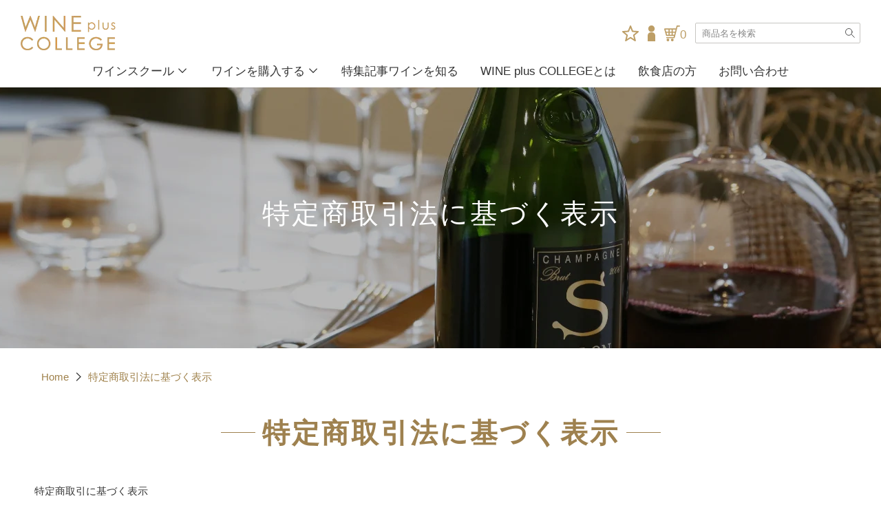

--- FILE ---
content_type: text/html; charset=utf-8
request_url: https://college.wineplus.jp/pages/law
body_size: 29570
content:
<!DOCTYPE html>
<html class="no-js no-touch" lang="ja">
  <head>
    <meta charset="utf-8">
    <meta http-equiv="cleartype" content="on">
    <meta name="robots" content="index,follow">

    
    <title>特定商取引法に基づく表示 - ワインプラスカレッジ｜東京のワインスクール&amp;ショップ</title>

    
      <meta name="description" content="特定商取引に基づく表示ご注文前に、こちらの規約をお読みいただき、利用規約及びご注文内容のコピーを保管頂くことをお勧めします。これらの利用規約は、ワインエクスペリエンス株式会社から提供されるすべてのワイン、スピリッツ及びその他の商品、またはサービスに該当します。ワインプラスカレッジはワインエクスペリエンス株式会社の取引名称です。ワインエクスペリエンス株式会社： 〒106-0047 東京都港区南麻布5-2-37ワインプラスビル○特定商取引法に基づく表示お酒は20歳になってから未成年者の飲酒は法律で禁止されています。弊社は、20歳以下の方にはお酒を販売いたしません。・酒類販売業免許届出先 :麻布税務署　免許番号：2439・販売業者：ワイン"/>
    

    

<meta name="author" content="ワインプラスカレッジ｜東京のワインスクール&amp;ショップ">
<meta property="og:url" content="https://college.wineplus.jp/pages/law">
<meta property="og:site_name" content="ワインプラスカレッジ｜東京のワインスクール&amp;ショップ">




  <meta property="og:type" content="article">
  <meta property="og:title" content="特定商取引法に基づく表示">
  
  
    
  <meta property="og:image" content="https://college.wineplus.jp/cdn/shop/files/ogp_1200x.png?v=1668135358">
  <meta property="og:image:secure_url" content="https://college.wineplus.jp/cdn/shop/files/ogp_1200x.png?v=1668135358">
  <meta property="og:image:width" content="1200">
  <meta property="og:image:height" content="628">

  



  <meta property="og:description" content="特定商取引に基づく表示ご注文前に、こちらの規約をお読みいただき、利用規約及びご注文内容のコピーを保管頂くことをお勧めします。これらの利用規約は、ワインエクスペリエンス株式会社から提供されるすべてのワイン、スピリッツ及びその他の商品、またはサービスに該当します。ワインプラスカレッジはワインエクスペリエンス株式会社の取引名称です。ワインエクスペリエンス株式会社： 〒106-0047 東京都港区南麻布5-2-37ワインプラスビル○特定商取引法に基づく表示お酒は20歳になってから未成年者の飲酒は法律で禁止されています。弊社は、20歳以下の方にはお酒を販売いたしません。・酒類販売業免許届出先 :麻布税務署　免許番号：2439・販売業者：ワイン">




<meta name="twitter:card" content="summary">



    

    

    <!-- Mobile Specific Metas -->
    <meta name="HandheldFriendly" content="True">
    <meta name="MobileOptimized" content="320">
    <meta name="viewport" content="width=device-width,initial-scale=1">
    <meta name="theme-color" content="#ffffff">

    <!-- Preconnect Domains -->
    <link rel="preconnect" href="https://cdn.shopify.com" crossorigin>
    <link rel="preconnect" href="https://fonts.shopify.com" crossorigin>
    <link rel="preconnect" href="https://monorail-edge.shopifysvc.com">

    <!-- Preload Assets -->
    <link rel="preload" href="//college.wineplus.jp/cdn/shop/t/6/assets/vendors.js?v=105148450034842595471659920581" as="script">
    <link rel="preload" href="//college.wineplus.jp/cdn/shop/t/6/assets/mmenu-styles.scss?v=106496102027375579581659920582" as="style">
    <link rel="preload" href="//college.wineplus.jp/cdn/shop/t/6/assets/fancybox.css?v=30466120580444283401659920575" as="style">
    <link rel="preload" href="//college.wineplus.jp/cdn/shop/t/6/assets/cal_main.css?v=152092639731156075101667950489" as="style">
    <link rel="preload" href="//college.wineplus.jp/cdn/shop/t/6/assets/styles.css?v=183014974890420403841764942563" as="style">
    <link rel="preload" href="//college.wineplus.jp/cdn/shop/t/6/assets/styles_wineplus.css?v=41922594080122551081766390447" as="style">
    <link rel="preload" href="//college.wineplus.jp/cdn/shop/t/6/assets/styles_blog.css?v=138645338750948408631758676979" as="style">
    <link rel="preload" href="//college.wineplus.jp/cdn/shop/t/6/assets/styles_other.css?v=10644063682433573621760363871" as="style">
    <link rel="preload" href="//college.wineplus.jp/cdn/shop/t/6/assets/app.js?v=40973130495919434071761194520" as="script">
    <link rel="preload" href="//college.wineplus.jp/cdn/shop/t/6/assets/func.js?v=71550218331784746511764942563" as="script">
    <link rel="preload" href="//college.wineplus.jp/cdn/shop/t/6/assets/cal_main.min.js?v=110268350966423275831667950489" as="script">

    <!-- Stylesheet for mmenu plugin -->
    <link href="//college.wineplus.jp/cdn/shop/t/6/assets/mmenu-styles.scss?v=106496102027375579581659920582" rel="stylesheet" type="text/css" media="all" />

    <!-- Stylesheet for Fancybox library -->
    <link href="//college.wineplus.jp/cdn/shop/t/6/assets/fancybox.css?v=30466120580444283401659920575" rel="stylesheet" type="text/css" media="all" />

    <!-- Stylesheets for Parallax -->
    <link href="//college.wineplus.jp/cdn/shop/t/6/assets/styles.css?v=183014974890420403841764942563" rel="stylesheet" type="text/css" media="all" />

    <!-- Stylesheets for WinePlus -->
    <link href="//college.wineplus.jp/cdn/shop/t/6/assets/styles_wineplus.css?v=41922594080122551081766390447" rel="stylesheet" type="text/css" media="all" />

    <!-- Stylesheets for WinePlus -->
    <link href="//college.wineplus.jp/cdn/shop/t/6/assets/styles_blog.css?v=138645338750948408631758676979" rel="stylesheet" type="text/css" media="all" />

    <!-- Stylesheets for WinePlus -->
    <link href="//college.wineplus.jp/cdn/shop/t/6/assets/styles_other.css?v=10644063682433573621760363871" rel="stylesheet" type="text/css" media="all" />

    
      <link rel="shortcut icon" type="image/x-icon" href="//college.wineplus.jp/cdn/shop/files/cropped-apple-touch-icon-180x180-1-32x32_180x180.png?v=1668134867">
      <link rel="apple-touch-icon" href="//college.wineplus.jp/cdn/shop/files/cropped-apple-touch-icon-180x180-1-32x32_180x180.png?v=1668134867"/>
      <link rel="apple-touch-icon" sizes="72x72" href="//college.wineplus.jp/cdn/shop/files/cropped-apple-touch-icon-180x180-1-32x32_72x72.png?v=1668134867"/>
      <link rel="apple-touch-icon" sizes="114x114" href="//college.wineplus.jp/cdn/shop/files/cropped-apple-touch-icon-180x180-1-32x32_114x114.png?v=1668134867"/>
      <link rel="apple-touch-icon" sizes="180x180" href="//college.wineplus.jp/cdn/shop/files/cropped-apple-touch-icon-180x180-1-32x32_180x180.png?v=1668134867"/>
      <link rel="apple-touch-icon" sizes="228x228" href="//college.wineplus.jp/cdn/shop/files/cropped-apple-touch-icon-180x180-1-32x32_228x228.png?v=1668134867"/>
    

    <link rel="canonical" href="https://college.wineplus.jp/pages/law"/>

    <script>
      document.documentElement.className=document.documentElement.className.replace(/\bno-js\b/,'js');
      if(window.Shopify&&window.Shopify.designMode)document.documentElement.className+=' in-theme-editor';
      if(('ontouchstart' in window)||window.DocumentTouch&&document instanceof DocumentTouch)document.documentElement.className=document.documentElement.className.replace(/\bno-touch\b/,'has-touch');
    </script>

    

    

    
    <script>
      window.PXUTheme = window.PXUTheme || {};
      window.PXUTheme.version = '5.0.1';
      window.PXUTheme.name = 'Parallax';
    </script>
    


    <script>
      
window.PXUTheme = window.PXUTheme || {};


window.PXUTheme.theme_settings = {};
window.PXUTheme.theme_settings.current_locale = "ja";
window.PXUTheme.theme_settings.shop_url = "https://college.wineplus.jp";
window.PXUTheme.theme_settings.cart_url = "/cart";


window.PXUTheme.theme_settings.newsletter_popup = false;
window.PXUTheme.theme_settings.newsletter_popup_days = "2";
window.PXUTheme.theme_settings.newsletter_popup_mobile = false;
window.PXUTheme.theme_settings.newsletter_popup_seconds = 30;
window.PXUTheme.theme_settings.newsletter_popup_max_width = 560;


window.PXUTheme.theme_settings.search_option = "product";
window.PXUTheme.theme_settings.search_items_to_display = 5;
window.PXUTheme.theme_settings.enable_autocomplete = true;
window.PXUTheme.theme_settings.mobile_search_location = "below-header";


window.PXUTheme.theme_settings.product_form_style = "swatches";
window.PXUTheme.theme_settings.display_inventory_left = false;
window.PXUTheme.theme_settings.inventory_threshold = 10;
window.PXUTheme.theme_settings.limit_quantity = false;
window.PXUTheme.theme_settings.free_price_text = "無料";


window.PXUTheme.theme_settings.collection_secondary_image = false;
window.PXUTheme.theme_settings.collection_swatches = false;


window.PXUTheme.theme_settings.display_special_instructions = false;
window.PXUTheme.theme_settings.display_tos_checkbox = false;
window.PXUTheme.theme_settings.tos_richtext = "\u003cp\u003eI Agree with the Terms \u0026 Conditions\u003c\/p\u003e";
window.PXUTheme.theme_settings.cart_action = "ajax";


window.PXUTheme.theme_settings.header_background = false;


window.PXUTheme.currency = {};


window.PXUTheme.currency.shop_currency = "JPY";
window.PXUTheme.currency.default_currency = "USD";
window.PXUTheme.currency.display_format = "money_format";
window.PXUTheme.currency.money_format = "{{amount_no_decimals}} 円";
window.PXUTheme.currency.money_format_no_currency = "{{amount_no_decimals}} 円";
window.PXUTheme.currency.money_format_currency = "{{amount_no_decimals}} 円";
window.PXUTheme.currency.native_multi_currency = false;
window.PXUTheme.currency.shipping_calculator = false;
window.PXUTheme.currency.iso_code = "JPY";
window.PXUTheme.currency.symbol = "¥";


window.PXUTheme.translation = {};


window.PXUTheme.translation.search = "Search";
window.PXUTheme.translation.all_results = "すべての検索結果";
window.PXUTheme.translation.no_results = "No results found.";


window.PXUTheme.translation.agree_to_terms_warning = "You must agree with the terms and conditions to checkout.";
window.PXUTheme.translation.cart_discount = "割引";
window.PXUTheme.translation.edit_cart = "View Cart";
window.PXUTheme.translation.add_to_cart_success = "Translation missing: ja.layout.general.add_to_cart_success";
window.PXUTheme.translation.agree_to_terms_html = "Translation missing: ja.cart.general.agree_to_terms_html";
window.PXUTheme.translation.checkout = "Checkout";
window.PXUTheme.translation.or = "Translation missing: ja.layout.general.or";
window.PXUTheme.translation.continue_shopping = "Continue";
window.PXUTheme.translation.empty_cart = "Your Cart is Empty";
window.PXUTheme.translation.subtotal = "Subtotal";
window.PXUTheme.translation.cart_notes = "Order Notes";
window.PXUTheme.translation.no_shipping_destination = "We do not ship to this destination.";
window.PXUTheme.translation.additional_rate = "There is one shipping rate available for";
window.PXUTheme.translation.additional_rate_at = "at";
window.PXUTheme.translation.additional_rates_part_1 = "There are";
window.PXUTheme.translation.additional_rates_part_2 = "shipping rates available for";
window.PXUTheme.translation.additional_rates_part_3 = "starting at";


window.PXUTheme.translation.product_add_to_cart_success = "Added";
window.PXUTheme.translation.product_add_to_cart = "Add to cart";
window.PXUTheme.translation.product_notify_form_email = "メールアドレス";
window.PXUTheme.translation.product_notify_form_send = "再入荷メール登録";
window.PXUTheme.translation.items_left_count_one = "item left";
window.PXUTheme.translation.items_left_count_other = "items left";
window.PXUTheme.translation.product_sold_out = "Sold Out";
window.PXUTheme.translation.product_from = "from";
window.PXUTheme.translation.product_unavailable = "Unavailable";
window.PXUTheme.translation.product_notify_form_success = "登録を受け付けました。商品の再入荷時にご入力のメールアドレスに通知を送信いたします。";



window.PXUTheme.routes = window.PXUTheme.routes || {};
window.PXUTheme.routes.root_url = "/";
window.PXUTheme.routes.cart_url = "/cart";
window.PXUTheme.routes.search_url = "/search";


window.PXUTheme.media_queries = {};
window.PXUTheme.media_queries.small = window.matchMedia( "(max-width: 480px)" );
window.PXUTheme.media_queries.medium = window.matchMedia( "(max-width: 798px)" );
window.PXUTheme.media_queries.large = window.matchMedia( "(min-width: 799px)" );
window.PXUTheme.media_queries.larger = window.matchMedia( "(min-width: 960px)" );
window.PXUTheme.media_queries.xlarge = window.matchMedia( "(min-width: 1200px)" );
window.PXUTheme.media_queries.ie10 = window.matchMedia( "all and (-ms-high-contrast: none), (-ms-high-contrast: active)" );
window.PXUTheme.media_queries.tablet = window.matchMedia( "only screen and (min-width: 768px) and (max-width: 1024px)" );


window.PXUTheme.device = {};
window.PXUTheme.device.hasTouch = window.matchMedia("(any-pointer: coarse)");
window.PXUTheme.device.hasMouse = window.matchMedia("(any-pointer: fine)");
    </script>
    <script src="https://code.jquery.com/jquery-3.6.1.min.js" integrity="sha256-o88AwQnZB+VDvE9tvIXrMQaPlFFSUTR+nldQm1LuPXQ=" crossorigin="anonymous"></script>
    <script src="//college.wineplus.jp/cdn/shop/t/6/assets/vendors.js?v=105148450034842595471659920581" defer></script>
    <script src="//college.wineplus.jp/cdn/shop/t/6/assets/app.js?v=40973130495919434071761194520" defer></script>
    <script src="//college.wineplus.jp/cdn/shop/t/6/assets/func.js?v=71550218331784746511764942563" defer></script>
    <script src="//college.wineplus.jp/cdn/shop/t/6/assets/cal_main.min.js?v=110268350966423275831667950489" defer></script>
    
    <script>window.performance && window.performance.mark && window.performance.mark('shopify.content_for_header.start');</script><meta id="shopify-digital-wallet" name="shopify-digital-wallet" content="/64917111020/digital_wallets/dialog">
<meta name="shopify-checkout-api-token" content="e8796a994fea774d5d7a78cedd4af5a5">
<script async="async" src="/checkouts/internal/preloads.js?locale=ja-JP"></script>
<link rel="preconnect" href="https://shop.app" crossorigin="anonymous">
<script async="async" src="https://shop.app/checkouts/internal/preloads.js?locale=ja-JP&shop_id=64917111020" crossorigin="anonymous"></script>
<script id="shopify-features" type="application/json">{"accessToken":"e8796a994fea774d5d7a78cedd4af5a5","betas":["rich-media-storefront-analytics"],"domain":"college.wineplus.jp","predictiveSearch":false,"shopId":64917111020,"locale":"ja"}</script>
<script>var Shopify = Shopify || {};
Shopify.shop = "winepluscollege.myshopify.com";
Shopify.locale = "ja";
Shopify.currency = {"active":"JPY","rate":"1.0"};
Shopify.country = "JP";
Shopify.theme = {"name":"wineplus-shopify-theme-parallax\/main","id":134465487084,"schema_name":"Parallax","schema_version":"5.0.1","theme_store_id":null,"role":"main"};
Shopify.theme.handle = "null";
Shopify.theme.style = {"id":null,"handle":null};
Shopify.cdnHost = "college.wineplus.jp/cdn";
Shopify.routes = Shopify.routes || {};
Shopify.routes.root = "/";</script>
<script type="module">!function(o){(o.Shopify=o.Shopify||{}).modules=!0}(window);</script>
<script>!function(o){function n(){var o=[];function n(){o.push(Array.prototype.slice.apply(arguments))}return n.q=o,n}var t=o.Shopify=o.Shopify||{};t.loadFeatures=n(),t.autoloadFeatures=n()}(window);</script>
<script>
  window.ShopifyPay = window.ShopifyPay || {};
  window.ShopifyPay.apiHost = "shop.app\/pay";
  window.ShopifyPay.redirectState = null;
</script>
<script id="shop-js-analytics" type="application/json">{"pageType":"page"}</script>
<script defer="defer" async type="module" src="//college.wineplus.jp/cdn/shopifycloud/shop-js/modules/v2/client.init-shop-cart-sync_B6iN3ppr.ja.esm.js"></script>
<script defer="defer" async type="module" src="//college.wineplus.jp/cdn/shopifycloud/shop-js/modules/v2/chunk.common_JT7zyiq2.esm.js"></script>
<script type="module">
  await import("//college.wineplus.jp/cdn/shopifycloud/shop-js/modules/v2/client.init-shop-cart-sync_B6iN3ppr.ja.esm.js");
await import("//college.wineplus.jp/cdn/shopifycloud/shop-js/modules/v2/chunk.common_JT7zyiq2.esm.js");

  window.Shopify.SignInWithShop?.initShopCartSync?.({"fedCMEnabled":true,"windoidEnabled":true});

</script>
<script>
  window.Shopify = window.Shopify || {};
  if (!window.Shopify.featureAssets) window.Shopify.featureAssets = {};
  window.Shopify.featureAssets['shop-js'] = {"shop-cart-sync":["modules/v2/client.shop-cart-sync_VIz1k5WV.ja.esm.js","modules/v2/chunk.common_JT7zyiq2.esm.js"],"init-fed-cm":["modules/v2/client.init-fed-cm_DQ0WZlkr.ja.esm.js","modules/v2/chunk.common_JT7zyiq2.esm.js"],"init-shop-email-lookup-coordinator":["modules/v2/client.init-shop-email-lookup-coordinator_CRJBBzlR.ja.esm.js","modules/v2/chunk.common_JT7zyiq2.esm.js"],"init-shop-cart-sync":["modules/v2/client.init-shop-cart-sync_B6iN3ppr.ja.esm.js","modules/v2/chunk.common_JT7zyiq2.esm.js"],"shop-cash-offers":["modules/v2/client.shop-cash-offers_Cpza2kF2.ja.esm.js","modules/v2/chunk.common_JT7zyiq2.esm.js","modules/v2/chunk.modal_GaCqCnWK.esm.js"],"shop-toast-manager":["modules/v2/client.shop-toast-manager_ByTne4Sx.ja.esm.js","modules/v2/chunk.common_JT7zyiq2.esm.js"],"init-windoid":["modules/v2/client.init-windoid_BeC-1Lqo.ja.esm.js","modules/v2/chunk.common_JT7zyiq2.esm.js"],"shop-button":["modules/v2/client.shop-button_DBB221DK.ja.esm.js","modules/v2/chunk.common_JT7zyiq2.esm.js"],"avatar":["modules/v2/client.avatar_BTnouDA3.ja.esm.js"],"init-customer-accounts-sign-up":["modules/v2/client.init-customer-accounts-sign-up_BbBUeSUX.ja.esm.js","modules/v2/client.shop-login-button_D3GMhygH.ja.esm.js","modules/v2/chunk.common_JT7zyiq2.esm.js","modules/v2/chunk.modal_GaCqCnWK.esm.js"],"pay-button":["modules/v2/client.pay-button_-X0E0YP1.ja.esm.js","modules/v2/chunk.common_JT7zyiq2.esm.js"],"init-shop-for-new-customer-accounts":["modules/v2/client.init-shop-for-new-customer-accounts_m5tLLoD1.ja.esm.js","modules/v2/client.shop-login-button_D3GMhygH.ja.esm.js","modules/v2/chunk.common_JT7zyiq2.esm.js","modules/v2/chunk.modal_GaCqCnWK.esm.js"],"shop-login-button":["modules/v2/client.shop-login-button_D3GMhygH.ja.esm.js","modules/v2/chunk.common_JT7zyiq2.esm.js","modules/v2/chunk.modal_GaCqCnWK.esm.js"],"shop-follow-button":["modules/v2/client.shop-follow-button_Blm-Butl.ja.esm.js","modules/v2/chunk.common_JT7zyiq2.esm.js","modules/v2/chunk.modal_GaCqCnWK.esm.js"],"init-customer-accounts":["modules/v2/client.init-customer-accounts_BsGvmHRY.ja.esm.js","modules/v2/client.shop-login-button_D3GMhygH.ja.esm.js","modules/v2/chunk.common_JT7zyiq2.esm.js","modules/v2/chunk.modal_GaCqCnWK.esm.js"],"lead-capture":["modules/v2/client.lead-capture_CV37ecIC.ja.esm.js","modules/v2/chunk.common_JT7zyiq2.esm.js","modules/v2/chunk.modal_GaCqCnWK.esm.js"],"checkout-modal":["modules/v2/client.checkout-modal_O3fwC3-U.ja.esm.js","modules/v2/chunk.common_JT7zyiq2.esm.js","modules/v2/chunk.modal_GaCqCnWK.esm.js"],"shop-login":["modules/v2/client.shop-login_BeEsdD2Q.ja.esm.js","modules/v2/chunk.common_JT7zyiq2.esm.js","modules/v2/chunk.modal_GaCqCnWK.esm.js"],"payment-terms":["modules/v2/client.payment-terms_C_A6C2lI.ja.esm.js","modules/v2/chunk.common_JT7zyiq2.esm.js","modules/v2/chunk.modal_GaCqCnWK.esm.js"]};
</script>
<script>(function() {
  var isLoaded = false;
  function asyncLoad() {
    if (isLoaded) return;
    isLoaded = true;
    var urls = ["https:\/\/cdn-bundler.nice-team.net\/app\/js\/bundler.js?shop=winepluscollege.myshopify.com","https:\/\/assets.smartwishlist.webmarked.net\/static\/v6\/smartwishlist.js?shop=winepluscollege.myshopify.com","https:\/\/age-limit.ngc-jackal.com\/js\/theme.js?shop=winepluscollege.myshopify.com","https:\/\/dd-gift.herokuapp.com\/dd-gift.js?shop=winepluscollege.myshopify.com"];
    for (var i = 0; i < urls.length; i++) {
      var s = document.createElement('script');
      s.type = 'text/javascript';
      s.async = true;
      s.src = urls[i];
      var x = document.getElementsByTagName('script')[0];
      x.parentNode.insertBefore(s, x);
    }
  };
  if(window.attachEvent) {
    window.attachEvent('onload', asyncLoad);
  } else {
    window.addEventListener('load', asyncLoad, false);
  }
})();</script>
<script id="__st">var __st={"a":64917111020,"offset":32400,"reqid":"f444d41a-4380-4ac2-8cba-3c2a93d5e146-1768593755","pageurl":"college.wineplus.jp\/pages\/law","s":"pages-103336739052","u":"8675e35dc320","p":"page","rtyp":"page","rid":103336739052};</script>
<script>window.ShopifyPaypalV4VisibilityTracking = true;</script>
<script id="captcha-bootstrap">!function(){'use strict';const t='contact',e='account',n='new_comment',o=[[t,t],['blogs',n],['comments',n],[t,'customer']],c=[[e,'customer_login'],[e,'guest_login'],[e,'recover_customer_password'],[e,'create_customer']],r=t=>t.map((([t,e])=>`form[action*='/${t}']:not([data-nocaptcha='true']) input[name='form_type'][value='${e}']`)).join(','),a=t=>()=>t?[...document.querySelectorAll(t)].map((t=>t.form)):[];function s(){const t=[...o],e=r(t);return a(e)}const i='password',u='form_key',d=['recaptcha-v3-token','g-recaptcha-response','h-captcha-response',i],f=()=>{try{return window.sessionStorage}catch{return}},m='__shopify_v',_=t=>t.elements[u];function p(t,e,n=!1){try{const o=window.sessionStorage,c=JSON.parse(o.getItem(e)),{data:r}=function(t){const{data:e,action:n}=t;return t[m]||n?{data:e,action:n}:{data:t,action:n}}(c);for(const[e,n]of Object.entries(r))t.elements[e]&&(t.elements[e].value=n);n&&o.removeItem(e)}catch(o){console.error('form repopulation failed',{error:o})}}const l='form_type',E='cptcha';function T(t){t.dataset[E]=!0}const w=window,h=w.document,L='Shopify',v='ce_forms',y='captcha';let A=!1;((t,e)=>{const n=(g='f06e6c50-85a8-45c8-87d0-21a2b65856fe',I='https://cdn.shopify.com/shopifycloud/storefront-forms-hcaptcha/ce_storefront_forms_captcha_hcaptcha.v1.5.2.iife.js',D={infoText:'hCaptchaによる保護',privacyText:'プライバシー',termsText:'利用規約'},(t,e,n)=>{const o=w[L][v],c=o.bindForm;if(c)return c(t,g,e,D).then(n);var r;o.q.push([[t,g,e,D],n]),r=I,A||(h.body.append(Object.assign(h.createElement('script'),{id:'captcha-provider',async:!0,src:r})),A=!0)});var g,I,D;w[L]=w[L]||{},w[L][v]=w[L][v]||{},w[L][v].q=[],w[L][y]=w[L][y]||{},w[L][y].protect=function(t,e){n(t,void 0,e),T(t)},Object.freeze(w[L][y]),function(t,e,n,w,h,L){const[v,y,A,g]=function(t,e,n){const i=e?o:[],u=t?c:[],d=[...i,...u],f=r(d),m=r(i),_=r(d.filter((([t,e])=>n.includes(e))));return[a(f),a(m),a(_),s()]}(w,h,L),I=t=>{const e=t.target;return e instanceof HTMLFormElement?e:e&&e.form},D=t=>v().includes(t);t.addEventListener('submit',(t=>{const e=I(t);if(!e)return;const n=D(e)&&!e.dataset.hcaptchaBound&&!e.dataset.recaptchaBound,o=_(e),c=g().includes(e)&&(!o||!o.value);(n||c)&&t.preventDefault(),c&&!n&&(function(t){try{if(!f())return;!function(t){const e=f();if(!e)return;const n=_(t);if(!n)return;const o=n.value;o&&e.removeItem(o)}(t);const e=Array.from(Array(32),(()=>Math.random().toString(36)[2])).join('');!function(t,e){_(t)||t.append(Object.assign(document.createElement('input'),{type:'hidden',name:u})),t.elements[u].value=e}(t,e),function(t,e){const n=f();if(!n)return;const o=[...t.querySelectorAll(`input[type='${i}']`)].map((({name:t})=>t)),c=[...d,...o],r={};for(const[a,s]of new FormData(t).entries())c.includes(a)||(r[a]=s);n.setItem(e,JSON.stringify({[m]:1,action:t.action,data:r}))}(t,e)}catch(e){console.error('failed to persist form',e)}}(e),e.submit())}));const S=(t,e)=>{t&&!t.dataset[E]&&(n(t,e.some((e=>e===t))),T(t))};for(const o of['focusin','change'])t.addEventListener(o,(t=>{const e=I(t);D(e)&&S(e,y())}));const B=e.get('form_key'),M=e.get(l),P=B&&M;t.addEventListener('DOMContentLoaded',(()=>{const t=y();if(P)for(const e of t)e.elements[l].value===M&&p(e,B);[...new Set([...A(),...v().filter((t=>'true'===t.dataset.shopifyCaptcha))])].forEach((e=>S(e,t)))}))}(h,new URLSearchParams(w.location.search),n,t,e,['guest_login'])})(!0,!1)}();</script>
<script integrity="sha256-4kQ18oKyAcykRKYeNunJcIwy7WH5gtpwJnB7kiuLZ1E=" data-source-attribution="shopify.loadfeatures" defer="defer" src="//college.wineplus.jp/cdn/shopifycloud/storefront/assets/storefront/load_feature-a0a9edcb.js" crossorigin="anonymous"></script>
<script crossorigin="anonymous" defer="defer" src="//college.wineplus.jp/cdn/shopifycloud/storefront/assets/shopify_pay/storefront-65b4c6d7.js?v=20250812"></script>
<script data-source-attribution="shopify.dynamic_checkout.dynamic.init">var Shopify=Shopify||{};Shopify.PaymentButton=Shopify.PaymentButton||{isStorefrontPortableWallets:!0,init:function(){window.Shopify.PaymentButton.init=function(){};var t=document.createElement("script");t.src="https://college.wineplus.jp/cdn/shopifycloud/portable-wallets/latest/portable-wallets.ja.js",t.type="module",document.head.appendChild(t)}};
</script>
<script data-source-attribution="shopify.dynamic_checkout.buyer_consent">
  function portableWalletsHideBuyerConsent(e){var t=document.getElementById("shopify-buyer-consent"),n=document.getElementById("shopify-subscription-policy-button");t&&n&&(t.classList.add("hidden"),t.setAttribute("aria-hidden","true"),n.removeEventListener("click",e))}function portableWalletsShowBuyerConsent(e){var t=document.getElementById("shopify-buyer-consent"),n=document.getElementById("shopify-subscription-policy-button");t&&n&&(t.classList.remove("hidden"),t.removeAttribute("aria-hidden"),n.addEventListener("click",e))}window.Shopify?.PaymentButton&&(window.Shopify.PaymentButton.hideBuyerConsent=portableWalletsHideBuyerConsent,window.Shopify.PaymentButton.showBuyerConsent=portableWalletsShowBuyerConsent);
</script>
<script data-source-attribution="shopify.dynamic_checkout.cart.bootstrap">document.addEventListener("DOMContentLoaded",(function(){function t(){return document.querySelector("shopify-accelerated-checkout-cart, shopify-accelerated-checkout")}if(t())Shopify.PaymentButton.init();else{new MutationObserver((function(e,n){t()&&(Shopify.PaymentButton.init(),n.disconnect())})).observe(document.body,{childList:!0,subtree:!0})}}));
</script>
<link id="shopify-accelerated-checkout-styles" rel="stylesheet" media="screen" href="https://college.wineplus.jp/cdn/shopifycloud/portable-wallets/latest/accelerated-checkout-backwards-compat.css" crossorigin="anonymous">
<style id="shopify-accelerated-checkout-cart">
        #shopify-buyer-consent {
  margin-top: 1em;
  display: inline-block;
  width: 100%;
}

#shopify-buyer-consent.hidden {
  display: none;
}

#shopify-subscription-policy-button {
  background: none;
  border: none;
  padding: 0;
  text-decoration: underline;
  font-size: inherit;
  cursor: pointer;
}

#shopify-subscription-policy-button::before {
  box-shadow: none;
}

      </style>

<script>window.performance && window.performance.mark && window.performance.mark('shopify.content_for_header.end');</script>

    <noscript>
      <style>

        .slides > li:first-child { display: block; }
        .image__fallback {
          width: 100vw;
          display: block !important;
          max-width: 100vw !important;
          margin-bottom: 0;
        }

        .no-js-only {
          display: inherit !important;
        }

        .icon-cart.cart-button {
          display: none;
        }

        .lazyload,
        .cart_page_image img {
          opacity: 1;
          -webkit-filter: blur(0);
          filter: blur(0);
        }

        .image-element__wrap {
          display: none;
        }

        .banner__text .container {
          background-color: transparent;
        }

        .animate_right,
        .animate_left,
        .animate_up,
        .animate_down {
          opacity: 1;
        }

        .flexslider .slides>li {
          display: block;
        }

        .product_section .product_form {
          opacity: 1;
        }

        .multi_select,
        form .select {
          display: block !important;
        }

        .swatch-options {
          display: none;
        }

        .parallax__wrap .banner__text {
          position: absolute;
          margin-left: auto;
          margin-right: auto;
          left: 0;
          right: 0;
          bottom: 0;
          top: 0;
          display: -webkit-box;
          display: -ms-flexbox;
          display: flex;
          -webkit-box-align: center;
          -ms-flex-align: center;
          align-items: center;
          -webkit-box-pack: center;
          -ms-flex-pack: center;
          justify-content: center;
        }

        .parallax__wrap .image__fallback {
          max-height: 1000px;
          -o-object-fit: cover;
          object-fit: cover;
        }

      </style>
    </noscript>
    <meta name="google-site-verification" content="i0KLJIkkgtdUd4zqRoD1UM1Nlq7-W8EX98gjO2a2XPw" />
  <!-- BEGIN app block: shopify://apps/powerful-form-builder/blocks/app-embed/e4bcb1eb-35b2-42e6-bc37-bfe0e1542c9d --><script type="text/javascript" hs-ignore data-cookieconsent="ignore">
  var Globo = Globo || {};
  var globoFormbuilderRecaptchaInit = function(){};
  var globoFormbuilderHcaptchaInit = function(){};
  window.Globo.FormBuilder = window.Globo.FormBuilder || {};
  window.Globo.FormBuilder.shop = {"configuration":{"money_format":"{{amount_no_decimals}} 円"},"pricing":{"features":{"bulkOrderForm":false,"cartForm":false,"fileUpload":2,"removeCopyright":false,"restrictedEmailDomains":false,"metrics":false}},"settings":{"copyright":"Powered by <a href=\"https://globosoftware.net\" target=\"_blank\">Globo</a> <a href=\"https://apps.shopify.com/form-builder-contact-form\" target=\"_blank\">Form Builder</a>","hideWaterMark":false,"reCaptcha":{"recaptchaType":"v2","siteKey":false,"languageCode":"en"},"hCaptcha":{"siteKey":false},"scrollTop":false,"customCssCode":"","customCssEnabled":false,"additionalColumns":[]},"encryption_form_id":1,"url":"https://app.powerfulform.com/","CDN_URL":"https://dxo9oalx9qc1s.cloudfront.net","app_id":"1783207"};

  if(window.Globo.FormBuilder.shop.settings.customCssEnabled && window.Globo.FormBuilder.shop.settings.customCssCode){
    const customStyle = document.createElement('style');
    customStyle.type = 'text/css';
    customStyle.innerHTML = window.Globo.FormBuilder.shop.settings.customCssCode;
    document.head.appendChild(customStyle);
  }

  window.Globo.FormBuilder.forms = [];
    
      
      
      
      window.Globo.FormBuilder.forms[110506] = {"110506":{"elements":[{"id":"group-1","type":"group","label":"Page 1","description":"","elements":[{"id":"name-1","type":"name","label":{"ja":"会社名／店舗名"},"placeholder":{"ja":"company"},"description":"","limitCharacters":false,"characters":100,"hideLabel":false,"keepPositionLabel":false,"columnWidth":100,"displayDisjunctive":false,"required":true},{"id":"row-1","type":"row","description":null,"elements":[{"id":"text","type":"text","label":{"en":"Last Name","vi":"Your Name","ja":"氏"},"placeholder":{"en":"Last Name","vi":"Your Name"},"description":null,"hideLabel":false,"required":true,"columnWidth":100,"conditionalField":false},{"id":"text-1","type":"text","label":{"en":"First Name","vi":"Your Name","ja":"名"},"placeholder":{"en":"First Name","vi":"Your Name"},"description":null,"hideLabel":false,"required":true,"columnWidth":100,"conditionalField":false}],"conditionalField":false},{"id":"email","type":"email","label":"Email","placeholder":"Email","description":null,"hideLabel":false,"required":true,"columnWidth":100,"conditionalField":false,"displayType":"show","displayRules":[{"field":"","relation":"equal","condition":""}]},{"id":"devider-1","type":"devider","hideDevider":false,"conditionalField":false,"hidden":true}]}],"errorMessage":{"required":"{{ label | capitalize }} is required","minSelections":"Please choose at least {{ min_selections }} options","maxSelections":"Please choose at maximum of {{ max_selections }} options","exactlySelections":"Please choose exactly {{ exact_selections }} options","minProductSelections":"Please choose at least {{ min_selections }} products","maxProductSelections":"Please choose a maximum of {{ max_selections }} products","minProductQuantities":"Please choose a quantity of at least {{ min_quantities }} products","maxProductQuantities":"Please choose a quantity of no more than {{ max_quantities }} products","minEachProductQuantities":"Choose quantity of product {{product_name}} of at least {{min_quantities}}","maxEachProductQuantities":"Choose quantity of product {{product_name}} of at most {{max_quantities}}","invalid":"Invalid","invalidName":"Invalid name","invalidEmail":"Email address is invalid","restrictedEmailDomain":"This email domain is restricted","invalidURL":"Invalid url","invalidPhone":"Invalid phone","invalidNumber":"Invalid number","invalidPassword":"Invalid password","confirmPasswordNotMatch":"Confirmed password doesn't match","customerAlreadyExists":"Customer already exists","keyAlreadyExists":"Data already exists","fileSizeLimit":"File size limit","fileNotAllowed":"File not allowed","requiredCaptcha":"Required captcha","requiredProducts":"Please select product","limitQuantity":"The number of products left in stock has been exceeded","shopifyInvalidPhone":"phone - Enter a valid phone number to use this delivery method","shopifyPhoneHasAlready":"phone - Phone has already been taken","shopifyInvalidProvice":"addresses.province - is not valid","otherError":"Something went wrong, please try again","limitNumberOfSubmissions":"Form submission limit reached"},"appearance":{"layout":"boxed","width":600,"style":"material_filled","mainColor":"rgba(46,78,73,1)","floatingIcon":"\u003csvg aria-hidden=\"true\" focusable=\"false\" data-prefix=\"far\" data-icon=\"envelope\" class=\"svg-inline--fa fa-envelope fa-w-16\" role=\"img\" xmlns=\"http:\/\/www.w3.org\/2000\/svg\" viewBox=\"0 0 512 512\"\u003e\u003cpath fill=\"currentColor\" d=\"M464 64H48C21.49 64 0 85.49 0 112v288c0 26.51 21.49 48 48 48h416c26.51 0 48-21.49 48-48V112c0-26.51-21.49-48-48-48zm0 48v40.805c-22.422 18.259-58.168 46.651-134.587 106.49-16.841 13.247-50.201 45.072-73.413 44.701-23.208.375-56.579-31.459-73.413-44.701C106.18 199.465 70.425 171.067 48 152.805V112h416zM48 400V214.398c22.914 18.251 55.409 43.862 104.938 82.646 21.857 17.205 60.134 55.186 103.062 54.955 42.717.231 80.509-37.199 103.053-54.947 49.528-38.783 82.032-64.401 104.947-82.653V400H48z\"\u003e\u003c\/path\u003e\u003c\/svg\u003e","floatingText":null,"displayOnAllPage":false,"formType":"normalForm","background":"color","backgroundColor":"#fff","descriptionColor":"#6c757d","headingColor":"#000","labelColor":"#1c1c1c","optionColor":"#000","paragraphBackground":"#fff","paragraphColor":"#000","theme_design":true,"font":{"family":"Almarai","variant":"regular"},"colorScheme":{"solidButton":{"red":83,"green":60,"blue":95},"solidButtonLabel":{"red":255,"green":255,"blue":255},"text":{"red":28,"green":28,"blue":28},"outlineButton":{"red":83,"green":60,"blue":95},"background":{"red":255,"green":255,"blue":255}}},"afterSubmit":{"action":"clearForm","title":{"ja":"カタログ請求の受付が完了しました"},"message":{"ja":"\u003cp\u003eカタログ請求の受付が完了しました。\u003c\/p\u003e\u003cp\u003eご入力のメールアドレス宛てに、カタログダウンロードURLを記載したメールをお送りいたします。\u003c\/p\u003e"},"redirectUrl":null},"footer":{"description":null,"previousText":{"ja":"前へ"},"nextText":{"ja":"次へ"},"submitText":{"ja":"送信する"},"submitFullWidth":true,"submitAlignment":"center","resetButton":false},"header":{"active":true,"title":{"ja":"総合カタログ請求フォーム"},"description":{"ja":"\u003cp\u003e必要事項に入力のうえ、送信ボタンをクリックしてください。\u003c\/p\u003e"},"headerAlignment":"center"},"isStepByStepForm":true,"publish":{"requiredLogin":false,"requiredLoginMessage":"Please \u003ca href='\/account\/login' title='login'\u003elogin\u003c\/a\u003e to continue"},"reCaptcha":{"enable":false},"html":"\n\u003cdiv class=\"globo-form boxed-form globo-form-id-110506 \" data-locale=\"ja\" \u003e\n\n\u003cstyle\u003e\n\n\n    \n        \n        @import url('https:\/\/fonts.googleapis.com\/css?family=Almarai:ital,wght@0,400');\n    \n\n    :root .globo-form-app[data-id=\"110506\"]{\n        \n        --gfb-color-solidButton: 83,60,95;\n        --gfb-color-solidButtonColor: rgb(var(--gfb-color-solidButton));\n        --gfb-color-solidButtonLabel: 255,255,255;\n        --gfb-color-solidButtonLabelColor: rgb(var(--gfb-color-solidButtonLabel));\n        --gfb-color-text: 28,28,28;\n        --gfb-color-textColor: rgb(var(--gfb-color-text));\n        --gfb-color-outlineButton: 83,60,95;\n        --gfb-color-outlineButtonColor: rgb(var(--gfb-color-outlineButton));\n        --gfb-color-background: 255,255,255;\n        --gfb-color-backgroundColor: rgb(var(--gfb-color-background));\n        \n        --gfb-main-color: rgba(46,78,73,1);\n        --gfb-primary-color: var(--gfb-color-solidButtonColor, var(--gfb-main-color));\n        --gfb-primary-text-color: var(--gfb-color-solidButtonLabelColor, #FFF);\n        --gfb-form-width: 600px;\n        --gfb-font-family: inherit;\n        --gfb-font-style: inherit;\n        --gfb--image: 40%;\n        --gfb-image-ratio-draft: var(--gfb--image);\n        --gfb-image-ratio: var(--gfb-image-ratio-draft);\n        \n        \n        --gfb-font-family: \"Almarai\";\n        --gfb-font-weight: normal;\n        --gfb-font-style: normal;\n        \n        --gfb-bg-temp-color: #FFF;\n        --gfb-bg-position: ;\n        \n            --gfb-bg-temp-color: #fff;\n        \n        --gfb-bg-color: var(--gfb-color-backgroundColor, var(--gfb-bg-temp-color));\n        \n    }\n    \n.globo-form-id-110506 .globo-form-app{\n    max-width: 600px;\n    width: -webkit-fill-available;\n    \n    background-color: var(--gfb-bg-color);\n    \n    \n}\n\n.globo-form-id-110506 .globo-form-app .globo-heading{\n    color: var(--gfb-color-textColor, #000)\n}\n\n\n.globo-form-id-110506 .globo-form-app .header {\n    text-align:center;\n}\n\n\n.globo-form-id-110506 .globo-form-app .globo-description,\n.globo-form-id-110506 .globo-form-app .header .globo-description{\n    --gfb-color-description: rgba(var(--gfb-color-text), 0.8);\n    color: var(--gfb-color-description, #6c757d);\n}\n.globo-form-id-110506 .globo-form-app .globo-label,\n.globo-form-id-110506 .globo-form-app .globo-form-control label.globo-label,\n.globo-form-id-110506 .globo-form-app .globo-form-control label.globo-label span.label-content{\n    color: var(--gfb-color-textColor, #1c1c1c);\n    text-align: left;\n}\n.globo-form-id-110506 .globo-form-app .globo-label.globo-position-label{\n    height: 20px !important;\n}\n.globo-form-id-110506 .globo-form-app .globo-form-control .help-text.globo-description,\n.globo-form-id-110506 .globo-form-app .globo-form-control span.globo-description{\n    --gfb-color-description: rgba(var(--gfb-color-text), 0.8);\n    color: var(--gfb-color-description, #6c757d);\n}\n.globo-form-id-110506 .globo-form-app .globo-form-control .checkbox-wrapper .globo-option,\n.globo-form-id-110506 .globo-form-app .globo-form-control .radio-wrapper .globo-option\n{\n    color: var(--gfb-color-textColor, #1c1c1c);\n}\n.globo-form-id-110506 .globo-form-app .footer,\n.globo-form-id-110506 .globo-form-app .gfb__footer{\n    text-align:center;\n}\n.globo-form-id-110506 .globo-form-app .footer button,\n.globo-form-id-110506 .globo-form-app .gfb__footer button{\n    border:1px solid var(--gfb-primary-color);\n    \n        width:100%;\n    \n}\n.globo-form-id-110506 .globo-form-app .footer button.submit,\n.globo-form-id-110506 .globo-form-app .gfb__footer button.submit\n.globo-form-id-110506 .globo-form-app .footer button.checkout,\n.globo-form-id-110506 .globo-form-app .gfb__footer button.checkout,\n.globo-form-id-110506 .globo-form-app .footer button.action.loading .spinner,\n.globo-form-id-110506 .globo-form-app .gfb__footer button.action.loading .spinner{\n    background-color: var(--gfb-primary-color);\n    color : #ffffff;\n}\n.globo-form-id-110506 .globo-form-app .globo-form-control .star-rating\u003efieldset:not(:checked)\u003elabel:before {\n    content: url('data:image\/svg+xml; utf8, \u003csvg aria-hidden=\"true\" focusable=\"false\" data-prefix=\"far\" data-icon=\"star\" class=\"svg-inline--fa fa-star fa-w-18\" role=\"img\" xmlns=\"http:\/\/www.w3.org\/2000\/svg\" viewBox=\"0 0 576 512\"\u003e\u003cpath fill=\"rgba(46,78,73,1)\" d=\"M528.1 171.5L382 150.2 316.7 17.8c-11.7-23.6-45.6-23.9-57.4 0L194 150.2 47.9 171.5c-26.2 3.8-36.7 36.1-17.7 54.6l105.7 103-25 145.5c-4.5 26.3 23.2 46 46.4 33.7L288 439.6l130.7 68.7c23.2 12.2 50.9-7.4 46.4-33.7l-25-145.5 105.7-103c19-18.5 8.5-50.8-17.7-54.6zM388.6 312.3l23.7 138.4L288 385.4l-124.3 65.3 23.7-138.4-100.6-98 139-20.2 62.2-126 62.2 126 139 20.2-100.6 98z\"\u003e\u003c\/path\u003e\u003c\/svg\u003e');\n}\n.globo-form-id-110506 .globo-form-app .globo-form-control .star-rating\u003efieldset\u003einput:checked ~ label:before {\n    content: url('data:image\/svg+xml; utf8, \u003csvg aria-hidden=\"true\" focusable=\"false\" data-prefix=\"fas\" data-icon=\"star\" class=\"svg-inline--fa fa-star fa-w-18\" role=\"img\" xmlns=\"http:\/\/www.w3.org\/2000\/svg\" viewBox=\"0 0 576 512\"\u003e\u003cpath fill=\"rgba(46,78,73,1)\" d=\"M259.3 17.8L194 150.2 47.9 171.5c-26.2 3.8-36.7 36.1-17.7 54.6l105.7 103-25 145.5c-4.5 26.3 23.2 46 46.4 33.7L288 439.6l130.7 68.7c23.2 12.2 50.9-7.4 46.4-33.7l-25-145.5 105.7-103c19-18.5 8.5-50.8-17.7-54.6L382 150.2 316.7 17.8c-11.7-23.6-45.6-23.9-57.4 0z\"\u003e\u003c\/path\u003e\u003c\/svg\u003e');\n}\n.globo-form-id-110506 .globo-form-app .globo-form-control .star-rating\u003efieldset:not(:checked)\u003elabel:hover:before,\n.globo-form-id-110506 .globo-form-app .globo-form-control .star-rating\u003efieldset:not(:checked)\u003elabel:hover ~ label:before{\n    content : url('data:image\/svg+xml; utf8, \u003csvg aria-hidden=\"true\" focusable=\"false\" data-prefix=\"fas\" data-icon=\"star\" class=\"svg-inline--fa fa-star fa-w-18\" role=\"img\" xmlns=\"http:\/\/www.w3.org\/2000\/svg\" viewBox=\"0 0 576 512\"\u003e\u003cpath fill=\"rgba(46,78,73,1)\" d=\"M259.3 17.8L194 150.2 47.9 171.5c-26.2 3.8-36.7 36.1-17.7 54.6l105.7 103-25 145.5c-4.5 26.3 23.2 46 46.4 33.7L288 439.6l130.7 68.7c23.2 12.2 50.9-7.4 46.4-33.7l-25-145.5 105.7-103c19-18.5 8.5-50.8-17.7-54.6L382 150.2 316.7 17.8c-11.7-23.6-45.6-23.9-57.4 0z\"\u003e\u003c\/path\u003e\u003c\/svg\u003e')\n}\n.globo-form-id-110506 .globo-form-app .globo-form-control .checkbox-wrapper .checkbox-input:checked ~ .checkbox-label:before {\n    border-color: var(--gfb-primary-color);\n    box-shadow: 0 4px 6px rgba(50,50,93,0.11), 0 1px 3px rgba(0,0,0,0.08);\n    background-color: var(--gfb-primary-color);\n}\n.globo-form-id-110506 .globo-form-app .step.-completed .step__number,\n.globo-form-id-110506 .globo-form-app .line.-progress,\n.globo-form-id-110506 .globo-form-app .line.-start{\n    background-color: var(--gfb-primary-color);\n}\n.globo-form-id-110506 .globo-form-app .checkmark__check,\n.globo-form-id-110506 .globo-form-app .checkmark__circle{\n    stroke: var(--gfb-primary-color);\n}\n.globo-form-id-110506 .floating-button{\n    background-color: var(--gfb-primary-color);\n}\n.globo-form-id-110506 .globo-form-app .globo-form-control .checkbox-wrapper .checkbox-input ~ .checkbox-label:before,\n.globo-form-app .globo-form-control .radio-wrapper .radio-input ~ .radio-label:after{\n    border-color : var(--gfb-primary-color);\n}\n.globo-form-id-110506 .flatpickr-day.selected, \n.globo-form-id-110506 .flatpickr-day.startRange, \n.globo-form-id-110506 .flatpickr-day.endRange, \n.globo-form-id-110506 .flatpickr-day.selected.inRange, \n.globo-form-id-110506 .flatpickr-day.startRange.inRange, \n.globo-form-id-110506 .flatpickr-day.endRange.inRange, \n.globo-form-id-110506 .flatpickr-day.selected:focus, \n.globo-form-id-110506 .flatpickr-day.startRange:focus, \n.globo-form-id-110506 .flatpickr-day.endRange:focus, \n.globo-form-id-110506 .flatpickr-day.selected:hover, \n.globo-form-id-110506 .flatpickr-day.startRange:hover, \n.globo-form-id-110506 .flatpickr-day.endRange:hover, \n.globo-form-id-110506 .flatpickr-day.selected.prevMonthDay, \n.globo-form-id-110506 .flatpickr-day.startRange.prevMonthDay, \n.globo-form-id-110506 .flatpickr-day.endRange.prevMonthDay, \n.globo-form-id-110506 .flatpickr-day.selected.nextMonthDay, \n.globo-form-id-110506 .flatpickr-day.startRange.nextMonthDay, \n.globo-form-id-110506 .flatpickr-day.endRange.nextMonthDay {\n    background: var(--gfb-primary-color);\n    border-color: var(--gfb-primary-color);\n}\n.globo-form-id-110506 .globo-paragraph {\n    background: #fff;\n    color: var(--gfb-color-textColor, #000);\n    width: 100%!important;\n}\n\n[dir=\"rtl\"] .globo-form-app .header .title,\n[dir=\"rtl\"] .globo-form-app .header .description,\n[dir=\"rtl\"] .globo-form-id-110506 .globo-form-app .globo-heading,\n[dir=\"rtl\"] .globo-form-id-110506 .globo-form-app .globo-label,\n[dir=\"rtl\"] .globo-form-id-110506 .globo-form-app .globo-form-control label.globo-label,\n[dir=\"rtl\"] .globo-form-id-110506 .globo-form-app .globo-form-control label.globo-label span.label-content{\n    text-align: right;\n}\n\n[dir=\"rtl\"] .globo-form-app .line {\n    left: unset;\n    right: 50%;\n}\n\n[dir=\"rtl\"] .globo-form-id-110506 .globo-form-app .line.-start {\n    left: unset;    \n    right: 0%;\n}\n\n\u003c\/style\u003e\n\n\n\n\n\u003cdiv class=\"globo-form-app boxed-layout gfb-style-material_filled  gfb-font-size-medium\" data-id=110506\u003e\n    \n    \u003cdiv class=\"header dismiss hidden\" onclick=\"Globo.FormBuilder.closeModalForm(this)\"\u003e\n        \u003csvg width=20 height=20 viewBox=\"0 0 20 20\" class=\"\" focusable=\"false\" aria-hidden=\"true\"\u003e\u003cpath d=\"M11.414 10l4.293-4.293a.999.999 0 1 0-1.414-1.414L10 8.586 5.707 4.293a.999.999 0 1 0-1.414 1.414L8.586 10l-4.293 4.293a.999.999 0 1 0 1.414 1.414L10 11.414l4.293 4.293a.997.997 0 0 0 1.414 0 .999.999 0 0 0 0-1.414L11.414 10z\" fill-rule=\"evenodd\"\u003e\u003c\/path\u003e\u003c\/svg\u003e\n    \u003c\/div\u003e\n    \u003cform class=\"g-container\" novalidate action=\"https:\/\/app.powerfulform.com\/api\/front\/form\/110506\/send\" method=\"POST\" enctype=\"multipart\/form-data\" data-id=110506\u003e\n        \n            \n            \u003cdiv class=\"header\" data-path=\"header\"\u003e\n                \u003ch3 class=\"title globo-heading\"\u003e総合カタログ請求フォーム\u003c\/h3\u003e\n                \n                \u003cdiv class=\"description globo-description\"\u003e\u003cp\u003e必要事項に入力のうえ、送信ボタンをクリックしてください。\u003c\/p\u003e\u003c\/div\u003e\n                \n            \u003c\/div\u003e\n            \n        \n        \n            \u003cdiv class=\"globo-formbuilder-wizard\" data-id=110506\u003e\n                \u003cdiv class=\"wizard__content\"\u003e\n                    \u003cheader class=\"wizard__header\"\u003e\n                        \u003cdiv class=\"wizard__steps\"\u003e\n                        \u003cnav class=\"steps hidden\"\u003e\n                            \n                            \n                                \n                            \n                            \n                                \n                                    \n                                    \n                                    \n                                    \n                                    \u003cdiv class=\"step last \" data-element-id=\"group-1\"  data-step=\"0\" \u003e\n                                        \u003cdiv class=\"step__content\"\u003e\n                                            \u003cp class=\"step__number\"\u003e\u003c\/p\u003e\n                                            \u003csvg class=\"checkmark\" xmlns=\"http:\/\/www.w3.org\/2000\/svg\" width=52 height=52 viewBox=\"0 0 52 52\"\u003e\n                                                \u003ccircle class=\"checkmark__circle\" cx=\"26\" cy=\"26\" r=\"25\" fill=\"none\"\/\u003e\n                                                \u003cpath class=\"checkmark__check\" fill=\"none\" d=\"M14.1 27.2l7.1 7.2 16.7-16.8\"\/\u003e\n                                            \u003c\/svg\u003e\n                                            \u003cdiv class=\"lines\"\u003e\n                                                \n                                                    \u003cdiv class=\"line -start\"\u003e\u003c\/div\u003e\n                                                \n                                                \u003cdiv class=\"line -background\"\u003e\n                                                \u003c\/div\u003e\n                                                \u003cdiv class=\"line -progress\"\u003e\n                                                \u003c\/div\u003e\n                                            \u003c\/div\u003e  \n                                        \u003c\/div\u003e\n                                    \u003c\/div\u003e\n                                \n                            \n                        \u003c\/nav\u003e\n                        \u003c\/div\u003e\n                    \u003c\/header\u003e\n                    \u003cdiv class=\"panels\"\u003e\n                        \n                            \n                            \n                            \n                            \n                                \u003cdiv class=\"panel \" data-element-id=\"group-1\" data-id=110506  data-step=\"0\" style=\"padding-top:0\"\u003e\n                                    \n                                            \n                                                \n                                                    \n\n\n\n\n\n\n\n\n\n\n\n\n\n\n\n\n    \n\n\n\n\n\n\n\n\n\n\n\u003cdiv class=\"globo-form-control layout-1-column \"  data-type='name' data-element-id='name-1'\u003e\n\n    \n\n\n    \n        \n\u003clabel for=\"110506-name-1\" class=\"material_filled-label globo-label gfb__label-v2 \" data-label=\"会社名／店舗名\"\u003e\n    \u003cspan class=\"label-content\" data-label=\"会社名／店舗名\"\u003e会社名／店舗名\u003c\/span\u003e\n    \n        \u003cspan class=\"text-danger text-smaller\"\u003e *\u003c\/span\u003e\n    \n\u003c\/label\u003e\n\n    \n\n    \u003cdiv class=\"globo-form-input\"\u003e\n        \n        \n        \u003cinput type=\"text\"  data-type=\"name\" class=\"material_filled-input\" id=\"110506-name-1\" name=\"name-1\" placeholder=\"company\" presence  \u003e\n    \u003c\/div\u003e\n    \n    \u003csmall class=\"messages\" id=\"110506-name-1-error\"\u003e\u003c\/small\u003e\n\u003c\/div\u003e\n\n\n\n                                                \n                                            \n                                                \n                                                    \n    \n        \n        \u003cdiv class=\"globo-form-row\" data-element-id=\"row-1\" \u003e\n            \n\n\n            \n                \n                    \u003cdiv class=\"globo-form-row-item\" data-element-type=\"text\"\u003e\n                        \n\n\n\n\n\n\n\n\n\n\n\n\n\n\n\n\n    \n\n\n\n\n\n\n\n\n\n\n\u003cdiv class=\"globo-form-control layout-1-column \"  data-type='text' data-element-id='text'\u003e\n    \n    \n\n\n    \n        \n\u003clabel for=\"110506-text\" class=\"material_filled-label globo-label gfb__label-v2 \" data-label=\"氏\"\u003e\n    \u003cspan class=\"label-content\" data-label=\"氏\"\u003e氏\u003c\/span\u003e\n    \n        \u003cspan class=\"text-danger text-smaller\"\u003e *\u003c\/span\u003e\n    \n\u003c\/label\u003e\n\n    \n\n    \u003cdiv class=\"globo-form-input\"\u003e\n        \n        \n        \u003cinput type=\"text\"  data-type=\"text\" class=\"material_filled-input\" id=\"110506-text\" name=\"text\" placeholder=\"Last Name\" presence  \u003e\n    \u003c\/div\u003e\n    \n        \u003csmall class=\"help-text globo-description\"\u003e\u003c\/small\u003e\n    \n    \u003csmall class=\"messages\" id=\"110506-text-error\"\u003e\u003c\/small\u003e\n\u003c\/div\u003e\n\n\n\n\n                    \u003c\/div\u003e\n                \n            \n                \n                    \u003cdiv class=\"globo-form-row-item\" data-element-type=\"text\"\u003e\n                        \n\n\n\n\n\n\n\n\n\n\n\n\n\n\n\n\n    \n\n\n\n\n\n\n\n\n\n\n\u003cdiv class=\"globo-form-control layout-1-column \"  data-type='text' data-element-id='text-1'\u003e\n    \n    \n\n\n    \n        \n\u003clabel for=\"110506-text-1\" class=\"material_filled-label globo-label gfb__label-v2 \" data-label=\"名\"\u003e\n    \u003cspan class=\"label-content\" data-label=\"名\"\u003e名\u003c\/span\u003e\n    \n        \u003cspan class=\"text-danger text-smaller\"\u003e *\u003c\/span\u003e\n    \n\u003c\/label\u003e\n\n    \n\n    \u003cdiv class=\"globo-form-input\"\u003e\n        \n        \n        \u003cinput type=\"text\"  data-type=\"text\" class=\"material_filled-input\" id=\"110506-text-1\" name=\"text-1\" placeholder=\"First Name\" presence  \u003e\n    \u003c\/div\u003e\n    \n        \u003csmall class=\"help-text globo-description\"\u003e\u003c\/small\u003e\n    \n    \u003csmall class=\"messages\" id=\"110506-text-1-error\"\u003e\u003c\/small\u003e\n\u003c\/div\u003e\n\n\n\n\n                    \u003c\/div\u003e\n                \n            \n        \u003c\/div\u003e\n    \n\n                                                \n                                            \n                                                \n                                                    \n\n\n\n\n\n\n\n\n\n\n\n\n\n\n\n\n    \n\n\n\n\n\n\n\n\n\n\n\u003cdiv class=\"globo-form-control layout-1-column \"  data-type='email' data-element-id='email'\u003e\n    \n    \n\n\n    \n        \n\u003clabel for=\"110506-email\" class=\"material_filled-label globo-label gfb__label-v2 \" data-label=\"Email\"\u003e\n    \u003cspan class=\"label-content\" data-label=\"Email\"\u003eEmail\u003c\/span\u003e\n    \n        \u003cspan class=\"text-danger text-smaller\"\u003e *\u003c\/span\u003e\n    \n\u003c\/label\u003e\n\n    \n\n    \u003cdiv class=\"globo-form-input\"\u003e\n        \n        \n        \u003cinput type=\"text\"  data-type=\"email\" class=\"material_filled-input\" id=\"110506-email\" name=\"email\" placeholder=\"Email\" presence  \u003e\n    \u003c\/div\u003e\n    \n        \u003csmall class=\"help-text globo-description\"\u003e\u003c\/small\u003e\n    \n    \u003csmall class=\"messages\" id=\"110506-email-error\"\u003e\u003c\/small\u003e\n\u003c\/div\u003e\n\n\n\n                                                \n                                            \n                                                \n                                                    \n\n\n\n\n\n\n\n\n\n\n\n\n\n\n\n\n    \n\n\n\n\n\n\n\n\n\n\n                                                \n                                            \n                                        \n                                    \n                                    \n                                        \n                                        \n                                    \n                                \u003c\/div\u003e\n                            \n                        \n                    \u003c\/div\u003e\n                    \u003cdiv class=\"message error\" data-other-error=\"Something went wrong, please try again\"\u003e\n                        \u003cdiv class=\"content\"\u003e\u003c\/div\u003e\n                        \u003cdiv class=\"dismiss\" onclick=\"Globo.FormBuilder.dismiss(this)\"\u003e\n                            \u003csvg width=20 height=20 viewBox=\"0 0 20 20\" class=\"\" focusable=\"false\" aria-hidden=\"true\"\u003e\u003cpath d=\"M11.414 10l4.293-4.293a.999.999 0 1 0-1.414-1.414L10 8.586 5.707 4.293a.999.999 0 1 0-1.414 1.414L8.586 10l-4.293 4.293a.999.999 0 1 0 1.414 1.414L10 11.414l4.293 4.293a.997.997 0 0 0 1.414 0 .999.999 0 0 0 0-1.414L11.414 10z\" fill-rule=\"evenodd\"\u003e\u003c\/path\u003e\u003c\/svg\u003e\n                        \u003c\/div\u003e\n                    \u003c\/div\u003e\n                    \n                        \n                        \n                        \u003cdiv class=\"message success\"\u003e\n                            \n                                \u003cdiv class=\"gfb__content-title\"\u003eカタログ請求の受付が完了しました\u003c\/div\u003e\n                            \n                            \u003cdiv class=\"gfb__discount-wrapper\" onclick=\"Globo.FormBuilder.handleCopyDiscountCode(this)\"\u003e\n                                \u003cdiv class=\"gfb__content-discount\"\u003e\n                                    \u003cspan class=\"gfb__discount-code\"\u003e\u003c\/span\u003e\n                                    \u003cdiv class=\"gfb__copy\"\u003e\n                                        \u003csvg xmlns=\"http:\/\/www.w3.org\/2000\/svg\" viewBox=\"0 0 448 512\"\u003e\u003cpath d=\"M384 336H192c-8.8 0-16-7.2-16-16V64c0-8.8 7.2-16 16-16l140.1 0L400 115.9V320c0 8.8-7.2 16-16 16zM192 384H384c35.3 0 64-28.7 64-64V115.9c0-12.7-5.1-24.9-14.1-33.9L366.1 14.1c-9-9-21.2-14.1-33.9-14.1H192c-35.3 0-64 28.7-64 64V320c0 35.3 28.7 64 64 64zM64 128c-35.3 0-64 28.7-64 64V448c0 35.3 28.7 64 64 64H256c35.3 0 64-28.7 64-64V416H272v32c0 8.8-7.2 16-16 16H64c-8.8 0-16-7.2-16-16V192c0-8.8 7.2-16 16-16H96V128H64z\"\/\u003e\u003c\/svg\u003e\n                                    \u003c\/div\u003e\n                                    \u003cdiv class=\"gfb__copied\"\u003e\n                                        \u003csvg xmlns=\"http:\/\/www.w3.org\/2000\/svg\" viewBox=\"0 0 448 512\"\u003e\u003cpath d=\"M438.6 105.4c12.5 12.5 12.5 32.8 0 45.3l-256 256c-12.5 12.5-32.8 12.5-45.3 0l-128-128c-12.5-12.5-12.5-32.8 0-45.3s32.8-12.5 45.3 0L160 338.7 393.4 105.4c12.5-12.5 32.8-12.5 45.3 0z\"\/\u003e\u003c\/svg\u003e\n                                    \u003c\/div\u003e        \n                                \u003c\/div\u003e\n                            \u003c\/div\u003e\n                            \u003cdiv class=\"content\"\u003e\u003cp\u003eカタログ請求の受付が完了しました。\u003c\/p\u003e\u003cp\u003eご入力のメールアドレス宛てに、カタログダウンロードURLを記載したメールをお送りいたします。\u003c\/p\u003e\u003c\/div\u003e\n                            \u003cdiv class=\"dismiss\" onclick=\"Globo.FormBuilder.dismiss(this)\"\u003e\n                                \u003csvg width=20 height=20 width=20 height=20 viewBox=\"0 0 20 20\" class=\"\" focusable=\"false\" aria-hidden=\"true\"\u003e\u003cpath d=\"M11.414 10l4.293-4.293a.999.999 0 1 0-1.414-1.414L10 8.586 5.707 4.293a.999.999 0 1 0-1.414 1.414L8.586 10l-4.293 4.293a.999.999 0 1 0 1.414 1.414L10 11.414l4.293 4.293a.997.997 0 0 0 1.414 0 .999.999 0 0 0 0-1.414L11.414 10z\" fill-rule=\"evenodd\"\u003e\u003c\/path\u003e\u003c\/svg\u003e\n                            \u003c\/div\u003e\n                        \u003c\/div\u003e\n                        \n                        \n                    \n                    \u003cdiv class=\"gfb__footer wizard__footer\" data-path=\"footer\" \u003e\n                        \n                            \n                            \u003cdiv class=\"description globo-description\"\u003e\u003c\/div\u003e\n                            \n                        \n                        \u003cbutton type=\"button\" class=\"action previous hidden material_filled-button\"\u003e前へ\u003c\/button\u003e\n                        \u003cbutton type=\"button\" class=\"action next submit material_filled-button\" data-submitting-text=\"\" data-submit-text='\u003cspan class=\"spinner\"\u003e\u003c\/span\u003e送信する' data-next-text=\"次へ\" \u003e\u003cspan class=\"spinner\"\u003e\u003c\/span\u003e次へ\u003c\/button\u003e\n                        \n                        \u003cp class=\"wizard__congrats-message\"\u003e\u003c\/p\u003e\n                    \u003c\/div\u003e\n                \u003c\/div\u003e\n            \u003c\/div\u003e\n        \n        \u003cinput type=\"hidden\" value=\"\" name=\"customer[id]\"\u003e\n        \u003cinput type=\"hidden\" value=\"\" name=\"customer[email]\"\u003e\n        \u003cinput type=\"hidden\" value=\"\" name=\"customer[name]\"\u003e\n        \u003cinput type=\"hidden\" value=\"\" name=\"page[title]\"\u003e\n        \u003cinput type=\"hidden\" value=\"\" name=\"page[href]\"\u003e\n        \u003cinput type=\"hidden\" value=\"\" name=\"_keyLabel\"\u003e\n    \u003c\/form\u003e\n    \n    \n    \u003cdiv class=\"message success\"\u003e\n        \n            \u003cdiv class=\"gfb__content-title\"\u003eカタログ請求の受付が完了しました\u003c\/div\u003e\n        \n        \u003cdiv class=\"gfb__discount-wrapper\" onclick=\"Globo.FormBuilder.handleCopyDiscountCode(this)\"\u003e\n            \u003cdiv class=\"gfb__content-discount\"\u003e\n                \u003cspan class=\"gfb__discount-code\"\u003e\u003c\/span\u003e\n                \u003cdiv class=\"gfb__copy\"\u003e\n                    \u003csvg xmlns=\"http:\/\/www.w3.org\/2000\/svg\" viewBox=\"0 0 448 512\"\u003e\u003cpath d=\"M384 336H192c-8.8 0-16-7.2-16-16V64c0-8.8 7.2-16 16-16l140.1 0L400 115.9V320c0 8.8-7.2 16-16 16zM192 384H384c35.3 0 64-28.7 64-64V115.9c0-12.7-5.1-24.9-14.1-33.9L366.1 14.1c-9-9-21.2-14.1-33.9-14.1H192c-35.3 0-64 28.7-64 64V320c0 35.3 28.7 64 64 64zM64 128c-35.3 0-64 28.7-64 64V448c0 35.3 28.7 64 64 64H256c35.3 0 64-28.7 64-64V416H272v32c0 8.8-7.2 16-16 16H64c-8.8 0-16-7.2-16-16V192c0-8.8 7.2-16 16-16H96V128H64z\"\/\u003e\u003c\/svg\u003e\n                \u003c\/div\u003e\n                \u003cdiv class=\"gfb__copied\"\u003e\n                    \u003csvg xmlns=\"http:\/\/www.w3.org\/2000\/svg\" viewBox=\"0 0 448 512\"\u003e\u003cpath d=\"M438.6 105.4c12.5 12.5 12.5 32.8 0 45.3l-256 256c-12.5 12.5-32.8 12.5-45.3 0l-128-128c-12.5-12.5-12.5-32.8 0-45.3s32.8-12.5 45.3 0L160 338.7 393.4 105.4c12.5-12.5 32.8-12.5 45.3 0z\"\/\u003e\u003c\/svg\u003e\n                \u003c\/div\u003e        \n            \u003c\/div\u003e\n        \u003c\/div\u003e\n        \u003cdiv class=\"content\"\u003e\u003cp\u003eカタログ請求の受付が完了しました。\u003c\/p\u003e\u003cp\u003eご入力のメールアドレス宛てに、カタログダウンロードURLを記載したメールをお送りいたします。\u003c\/p\u003e\u003c\/div\u003e\n        \u003cdiv class=\"dismiss\" onclick=\"Globo.FormBuilder.dismiss(this)\"\u003e\n            \u003csvg width=20 height=20 viewBox=\"0 0 20 20\" class=\"\" focusable=\"false\" aria-hidden=\"true\"\u003e\u003cpath d=\"M11.414 10l4.293-4.293a.999.999 0 1 0-1.414-1.414L10 8.586 5.707 4.293a.999.999 0 1 0-1.414 1.414L8.586 10l-4.293 4.293a.999.999 0 1 0 1.414 1.414L10 11.414l4.293 4.293a.997.997 0 0 0 1.414 0 .999.999 0 0 0 0-1.414L11.414 10z\" fill-rule=\"evenodd\"\u003e\u003c\/path\u003e\u003c\/svg\u003e\n        \u003c\/div\u003e\n    \u003c\/div\u003e\n    \n    \n\u003c\/div\u003e\n\n\u003c\/div\u003e\n"}}[110506];
      
    
  
  window.Globo.FormBuilder.url = window.Globo.FormBuilder.shop.url;
  window.Globo.FormBuilder.CDN_URL = window.Globo.FormBuilder.shop.CDN_URL ?? window.Globo.FormBuilder.shop.url;
  window.Globo.FormBuilder.themeOs20 = true;
  window.Globo.FormBuilder.searchProductByJson = true;
  
  
  window.Globo.FormBuilder.__webpack_public_path_2__ = "https://cdn.shopify.com/extensions/019bc5cb-be9a-71f3-ac0b-c41d134b3a8a/powerful-form-builder-273/assets/";Globo.FormBuilder.page = {
    href : window.location.href,
    type: "page"
  };
  Globo.FormBuilder.page.title = document.title

  
  if(window.AVADA_SPEED_WHITELIST){
    const pfbs_w = new RegExp("powerful-form-builder", 'i')
    if(Array.isArray(window.AVADA_SPEED_WHITELIST)){
      window.AVADA_SPEED_WHITELIST.push(pfbs_w)
    }else{
      window.AVADA_SPEED_WHITELIST = [pfbs_w]
    }
  }

  Globo.FormBuilder.shop.configuration = Globo.FormBuilder.shop.configuration || {};
  Globo.FormBuilder.shop.configuration.money_format = "{{amount_no_decimals}} 円";
</script>
<script src="https://cdn.shopify.com/extensions/019bc5cb-be9a-71f3-ac0b-c41d134b3a8a/powerful-form-builder-273/assets/globo.formbuilder.index.js" defer="defer" data-cookieconsent="ignore"></script>




<!-- END app block --><!-- BEGIN app block: shopify://apps/bundler/blocks/bundler-script-append/7a6ae1b8-3b16-449b-8429-8bb89a62c664 --><script defer="defer">
	/**	Bundler script loader, version number: 2.0 */
	(function(){
		var loadScript=function(a,b){var c=document.createElement("script");c.type="text/javascript",c.readyState?c.onreadystatechange=function(){("loaded"==c.readyState||"complete"==c.readyState)&&(c.onreadystatechange=null,b())}:c.onload=function(){b()},c.src=a,document.getElementsByTagName("head")[0].appendChild(c)};
		appendScriptUrl('winepluscollege.myshopify.com');

		// get script url and append timestamp of last change
		function appendScriptUrl(shop) {

			var timeStamp = Math.floor(Date.now() / (1000*1*1));
			var timestampUrl = 'https://bundler.nice-team.net/app/shop/status/'+shop+'.js?'+timeStamp;

			loadScript(timestampUrl, function() {
				// append app script
				if (typeof bundler_settings_updated == 'undefined') {
					console.log('settings are undefined');
					bundler_settings_updated = 'default-by-script';
				}
				var scriptUrl = "https://cdn-bundler.nice-team.net/app/js/bundler-script.js?shop="+shop+"&"+bundler_settings_updated;
				loadScript(scriptUrl, function(){});
			});
		}
	})();

	var BndlrScriptAppended = true;
	
</script>

<!-- END app block --><link href="https://monorail-edge.shopifysvc.com" rel="dns-prefetch">
<script>(function(){if ("sendBeacon" in navigator && "performance" in window) {try {var session_token_from_headers = performance.getEntriesByType('navigation')[0].serverTiming.find(x => x.name == '_s').description;} catch {var session_token_from_headers = undefined;}var session_cookie_matches = document.cookie.match(/_shopify_s=([^;]*)/);var session_token_from_cookie = session_cookie_matches && session_cookie_matches.length === 2 ? session_cookie_matches[1] : "";var session_token = session_token_from_headers || session_token_from_cookie || "";function handle_abandonment_event(e) {var entries = performance.getEntries().filter(function(entry) {return /monorail-edge.shopifysvc.com/.test(entry.name);});if (!window.abandonment_tracked && entries.length === 0) {window.abandonment_tracked = true;var currentMs = Date.now();var navigation_start = performance.timing.navigationStart;var payload = {shop_id: 64917111020,url: window.location.href,navigation_start,duration: currentMs - navigation_start,session_token,page_type: "page"};window.navigator.sendBeacon("https://monorail-edge.shopifysvc.com/v1/produce", JSON.stringify({schema_id: "online_store_buyer_site_abandonment/1.1",payload: payload,metadata: {event_created_at_ms: currentMs,event_sent_at_ms: currentMs}}));}}window.addEventListener('pagehide', handle_abandonment_event);}}());</script>
<script id="web-pixels-manager-setup">(function e(e,d,r,n,o){if(void 0===o&&(o={}),!Boolean(null===(a=null===(i=window.Shopify)||void 0===i?void 0:i.analytics)||void 0===a?void 0:a.replayQueue)){var i,a;window.Shopify=window.Shopify||{};var t=window.Shopify;t.analytics=t.analytics||{};var s=t.analytics;s.replayQueue=[],s.publish=function(e,d,r){return s.replayQueue.push([e,d,r]),!0};try{self.performance.mark("wpm:start")}catch(e){}var l=function(){var e={modern:/Edge?\/(1{2}[4-9]|1[2-9]\d|[2-9]\d{2}|\d{4,})\.\d+(\.\d+|)|Firefox\/(1{2}[4-9]|1[2-9]\d|[2-9]\d{2}|\d{4,})\.\d+(\.\d+|)|Chrom(ium|e)\/(9{2}|\d{3,})\.\d+(\.\d+|)|(Maci|X1{2}).+ Version\/(15\.\d+|(1[6-9]|[2-9]\d|\d{3,})\.\d+)([,.]\d+|)( \(\w+\)|)( Mobile\/\w+|) Safari\/|Chrome.+OPR\/(9{2}|\d{3,})\.\d+\.\d+|(CPU[ +]OS|iPhone[ +]OS|CPU[ +]iPhone|CPU IPhone OS|CPU iPad OS)[ +]+(15[._]\d+|(1[6-9]|[2-9]\d|\d{3,})[._]\d+)([._]\d+|)|Android:?[ /-](13[3-9]|1[4-9]\d|[2-9]\d{2}|\d{4,})(\.\d+|)(\.\d+|)|Android.+Firefox\/(13[5-9]|1[4-9]\d|[2-9]\d{2}|\d{4,})\.\d+(\.\d+|)|Android.+Chrom(ium|e)\/(13[3-9]|1[4-9]\d|[2-9]\d{2}|\d{4,})\.\d+(\.\d+|)|SamsungBrowser\/([2-9]\d|\d{3,})\.\d+/,legacy:/Edge?\/(1[6-9]|[2-9]\d|\d{3,})\.\d+(\.\d+|)|Firefox\/(5[4-9]|[6-9]\d|\d{3,})\.\d+(\.\d+|)|Chrom(ium|e)\/(5[1-9]|[6-9]\d|\d{3,})\.\d+(\.\d+|)([\d.]+$|.*Safari\/(?![\d.]+ Edge\/[\d.]+$))|(Maci|X1{2}).+ Version\/(10\.\d+|(1[1-9]|[2-9]\d|\d{3,})\.\d+)([,.]\d+|)( \(\w+\)|)( Mobile\/\w+|) Safari\/|Chrome.+OPR\/(3[89]|[4-9]\d|\d{3,})\.\d+\.\d+|(CPU[ +]OS|iPhone[ +]OS|CPU[ +]iPhone|CPU IPhone OS|CPU iPad OS)[ +]+(10[._]\d+|(1[1-9]|[2-9]\d|\d{3,})[._]\d+)([._]\d+|)|Android:?[ /-](13[3-9]|1[4-9]\d|[2-9]\d{2}|\d{4,})(\.\d+|)(\.\d+|)|Mobile Safari.+OPR\/([89]\d|\d{3,})\.\d+\.\d+|Android.+Firefox\/(13[5-9]|1[4-9]\d|[2-9]\d{2}|\d{4,})\.\d+(\.\d+|)|Android.+Chrom(ium|e)\/(13[3-9]|1[4-9]\d|[2-9]\d{2}|\d{4,})\.\d+(\.\d+|)|Android.+(UC? ?Browser|UCWEB|U3)[ /]?(15\.([5-9]|\d{2,})|(1[6-9]|[2-9]\d|\d{3,})\.\d+)\.\d+|SamsungBrowser\/(5\.\d+|([6-9]|\d{2,})\.\d+)|Android.+MQ{2}Browser\/(14(\.(9|\d{2,})|)|(1[5-9]|[2-9]\d|\d{3,})(\.\d+|))(\.\d+|)|K[Aa][Ii]OS\/(3\.\d+|([4-9]|\d{2,})\.\d+)(\.\d+|)/},d=e.modern,r=e.legacy,n=navigator.userAgent;return n.match(d)?"modern":n.match(r)?"legacy":"unknown"}(),u="modern"===l?"modern":"legacy",c=(null!=n?n:{modern:"",legacy:""})[u],f=function(e){return[e.baseUrl,"/wpm","/b",e.hashVersion,"modern"===e.buildTarget?"m":"l",".js"].join("")}({baseUrl:d,hashVersion:r,buildTarget:u}),m=function(e){var d=e.version,r=e.bundleTarget,n=e.surface,o=e.pageUrl,i=e.monorailEndpoint;return{emit:function(e){var a=e.status,t=e.errorMsg,s=(new Date).getTime(),l=JSON.stringify({metadata:{event_sent_at_ms:s},events:[{schema_id:"web_pixels_manager_load/3.1",payload:{version:d,bundle_target:r,page_url:o,status:a,surface:n,error_msg:t},metadata:{event_created_at_ms:s}}]});if(!i)return console&&console.warn&&console.warn("[Web Pixels Manager] No Monorail endpoint provided, skipping logging."),!1;try{return self.navigator.sendBeacon.bind(self.navigator)(i,l)}catch(e){}var u=new XMLHttpRequest;try{return u.open("POST",i,!0),u.setRequestHeader("Content-Type","text/plain"),u.send(l),!0}catch(e){return console&&console.warn&&console.warn("[Web Pixels Manager] Got an unhandled error while logging to Monorail."),!1}}}}({version:r,bundleTarget:l,surface:e.surface,pageUrl:self.location.href,monorailEndpoint:e.monorailEndpoint});try{o.browserTarget=l,function(e){var d=e.src,r=e.async,n=void 0===r||r,o=e.onload,i=e.onerror,a=e.sri,t=e.scriptDataAttributes,s=void 0===t?{}:t,l=document.createElement("script"),u=document.querySelector("head"),c=document.querySelector("body");if(l.async=n,l.src=d,a&&(l.integrity=a,l.crossOrigin="anonymous"),s)for(var f in s)if(Object.prototype.hasOwnProperty.call(s,f))try{l.dataset[f]=s[f]}catch(e){}if(o&&l.addEventListener("load",o),i&&l.addEventListener("error",i),u)u.appendChild(l);else{if(!c)throw new Error("Did not find a head or body element to append the script");c.appendChild(l)}}({src:f,async:!0,onload:function(){if(!function(){var e,d;return Boolean(null===(d=null===(e=window.Shopify)||void 0===e?void 0:e.analytics)||void 0===d?void 0:d.initialized)}()){var d=window.webPixelsManager.init(e)||void 0;if(d){var r=window.Shopify.analytics;r.replayQueue.forEach((function(e){var r=e[0],n=e[1],o=e[2];d.publishCustomEvent(r,n,o)})),r.replayQueue=[],r.publish=d.publishCustomEvent,r.visitor=d.visitor,r.initialized=!0}}},onerror:function(){return m.emit({status:"failed",errorMsg:"".concat(f," has failed to load")})},sri:function(e){var d=/^sha384-[A-Za-z0-9+/=]+$/;return"string"==typeof e&&d.test(e)}(c)?c:"",scriptDataAttributes:o}),m.emit({status:"loading"})}catch(e){m.emit({status:"failed",errorMsg:(null==e?void 0:e.message)||"Unknown error"})}}})({shopId: 64917111020,storefrontBaseUrl: "https://college.wineplus.jp",extensionsBaseUrl: "https://extensions.shopifycdn.com/cdn/shopifycloud/web-pixels-manager",monorailEndpoint: "https://monorail-edge.shopifysvc.com/unstable/produce_batch",surface: "storefront-renderer",enabledBetaFlags: ["2dca8a86"],webPixelsConfigList: [{"id":"968917228","configuration":"{\"config\":\"{\\\"google_tag_ids\\\":[\\\"G-4V5WXFWLXW\\\"],\\\"target_country\\\":\\\"ZZ\\\",\\\"gtag_events\\\":[{\\\"type\\\":\\\"begin_checkout\\\",\\\"action_label\\\":\\\"G-4V5WXFWLXW\\\"},{\\\"type\\\":\\\"search\\\",\\\"action_label\\\":\\\"G-4V5WXFWLXW\\\"},{\\\"type\\\":\\\"view_item\\\",\\\"action_label\\\":\\\"G-4V5WXFWLXW\\\"},{\\\"type\\\":\\\"purchase\\\",\\\"action_label\\\":\\\"G-4V5WXFWLXW\\\"},{\\\"type\\\":\\\"page_view\\\",\\\"action_label\\\":\\\"G-4V5WXFWLXW\\\"},{\\\"type\\\":\\\"add_payment_info\\\",\\\"action_label\\\":\\\"G-4V5WXFWLXW\\\"},{\\\"type\\\":\\\"add_to_cart\\\",\\\"action_label\\\":\\\"G-4V5WXFWLXW\\\"}],\\\"enable_monitoring_mode\\\":false}\"}","eventPayloadVersion":"v1","runtimeContext":"OPEN","scriptVersion":"b2a88bafab3e21179ed38636efcd8a93","type":"APP","apiClientId":1780363,"privacyPurposes":[],"dataSharingAdjustments":{"protectedCustomerApprovalScopes":["read_customer_address","read_customer_email","read_customer_name","read_customer_personal_data","read_customer_phone"]}},{"id":"shopify-app-pixel","configuration":"{}","eventPayloadVersion":"v1","runtimeContext":"STRICT","scriptVersion":"0450","apiClientId":"shopify-pixel","type":"APP","privacyPurposes":["ANALYTICS","MARKETING"]},{"id":"shopify-custom-pixel","eventPayloadVersion":"v1","runtimeContext":"LAX","scriptVersion":"0450","apiClientId":"shopify-pixel","type":"CUSTOM","privacyPurposes":["ANALYTICS","MARKETING"]}],isMerchantRequest: false,initData: {"shop":{"name":"ワインプラスカレッジ｜東京のワインスクール\u0026ショップ","paymentSettings":{"currencyCode":"JPY"},"myshopifyDomain":"winepluscollege.myshopify.com","countryCode":"JP","storefrontUrl":"https:\/\/college.wineplus.jp"},"customer":null,"cart":null,"checkout":null,"productVariants":[],"purchasingCompany":null},},"https://college.wineplus.jp/cdn","fcfee988w5aeb613cpc8e4bc33m6693e112",{"modern":"","legacy":""},{"shopId":"64917111020","storefrontBaseUrl":"https:\/\/college.wineplus.jp","extensionBaseUrl":"https:\/\/extensions.shopifycdn.com\/cdn\/shopifycloud\/web-pixels-manager","surface":"storefront-renderer","enabledBetaFlags":"[\"2dca8a86\"]","isMerchantRequest":"false","hashVersion":"fcfee988w5aeb613cpc8e4bc33m6693e112","publish":"custom","events":"[[\"page_viewed\",{}]]"});</script><script>
  window.ShopifyAnalytics = window.ShopifyAnalytics || {};
  window.ShopifyAnalytics.meta = window.ShopifyAnalytics.meta || {};
  window.ShopifyAnalytics.meta.currency = 'JPY';
  var meta = {"page":{"pageType":"page","resourceType":"page","resourceId":103336739052,"requestId":"f444d41a-4380-4ac2-8cba-3c2a93d5e146-1768593755"}};
  for (var attr in meta) {
    window.ShopifyAnalytics.meta[attr] = meta[attr];
  }
</script>
<script class="analytics">
  (function () {
    var customDocumentWrite = function(content) {
      var jquery = null;

      if (window.jQuery) {
        jquery = window.jQuery;
      } else if (window.Checkout && window.Checkout.$) {
        jquery = window.Checkout.$;
      }

      if (jquery) {
        jquery('body').append(content);
      }
    };

    var hasLoggedConversion = function(token) {
      if (token) {
        return document.cookie.indexOf('loggedConversion=' + token) !== -1;
      }
      return false;
    }

    var setCookieIfConversion = function(token) {
      if (token) {
        var twoMonthsFromNow = new Date(Date.now());
        twoMonthsFromNow.setMonth(twoMonthsFromNow.getMonth() + 2);

        document.cookie = 'loggedConversion=' + token + '; expires=' + twoMonthsFromNow;
      }
    }

    var trekkie = window.ShopifyAnalytics.lib = window.trekkie = window.trekkie || [];
    if (trekkie.integrations) {
      return;
    }
    trekkie.methods = [
      'identify',
      'page',
      'ready',
      'track',
      'trackForm',
      'trackLink'
    ];
    trekkie.factory = function(method) {
      return function() {
        var args = Array.prototype.slice.call(arguments);
        args.unshift(method);
        trekkie.push(args);
        return trekkie;
      };
    };
    for (var i = 0; i < trekkie.methods.length; i++) {
      var key = trekkie.methods[i];
      trekkie[key] = trekkie.factory(key);
    }
    trekkie.load = function(config) {
      trekkie.config = config || {};
      trekkie.config.initialDocumentCookie = document.cookie;
      var first = document.getElementsByTagName('script')[0];
      var script = document.createElement('script');
      script.type = 'text/javascript';
      script.onerror = function(e) {
        var scriptFallback = document.createElement('script');
        scriptFallback.type = 'text/javascript';
        scriptFallback.onerror = function(error) {
                var Monorail = {
      produce: function produce(monorailDomain, schemaId, payload) {
        var currentMs = new Date().getTime();
        var event = {
          schema_id: schemaId,
          payload: payload,
          metadata: {
            event_created_at_ms: currentMs,
            event_sent_at_ms: currentMs
          }
        };
        return Monorail.sendRequest("https://" + monorailDomain + "/v1/produce", JSON.stringify(event));
      },
      sendRequest: function sendRequest(endpointUrl, payload) {
        // Try the sendBeacon API
        if (window && window.navigator && typeof window.navigator.sendBeacon === 'function' && typeof window.Blob === 'function' && !Monorail.isIos12()) {
          var blobData = new window.Blob([payload], {
            type: 'text/plain'
          });

          if (window.navigator.sendBeacon(endpointUrl, blobData)) {
            return true;
          } // sendBeacon was not successful

        } // XHR beacon

        var xhr = new XMLHttpRequest();

        try {
          xhr.open('POST', endpointUrl);
          xhr.setRequestHeader('Content-Type', 'text/plain');
          xhr.send(payload);
        } catch (e) {
          console.log(e);
        }

        return false;
      },
      isIos12: function isIos12() {
        return window.navigator.userAgent.lastIndexOf('iPhone; CPU iPhone OS 12_') !== -1 || window.navigator.userAgent.lastIndexOf('iPad; CPU OS 12_') !== -1;
      }
    };
    Monorail.produce('monorail-edge.shopifysvc.com',
      'trekkie_storefront_load_errors/1.1',
      {shop_id: 64917111020,
      theme_id: 134465487084,
      app_name: "storefront",
      context_url: window.location.href,
      source_url: "//college.wineplus.jp/cdn/s/trekkie.storefront.cd680fe47e6c39ca5d5df5f0a32d569bc48c0f27.min.js"});

        };
        scriptFallback.async = true;
        scriptFallback.src = '//college.wineplus.jp/cdn/s/trekkie.storefront.cd680fe47e6c39ca5d5df5f0a32d569bc48c0f27.min.js';
        first.parentNode.insertBefore(scriptFallback, first);
      };
      script.async = true;
      script.src = '//college.wineplus.jp/cdn/s/trekkie.storefront.cd680fe47e6c39ca5d5df5f0a32d569bc48c0f27.min.js';
      first.parentNode.insertBefore(script, first);
    };
    trekkie.load(
      {"Trekkie":{"appName":"storefront","development":false,"defaultAttributes":{"shopId":64917111020,"isMerchantRequest":null,"themeId":134465487084,"themeCityHash":"17487850509820541045","contentLanguage":"ja","currency":"JPY","eventMetadataId":"641245c2-db40-47df-8104-c636c8679e2f"},"isServerSideCookieWritingEnabled":true,"monorailRegion":"shop_domain","enabledBetaFlags":["65f19447","bdb960ec"]},"Session Attribution":{},"S2S":{"facebookCapiEnabled":false,"source":"trekkie-storefront-renderer","apiClientId":580111}}
    );

    var loaded = false;
    trekkie.ready(function() {
      if (loaded) return;
      loaded = true;

      window.ShopifyAnalytics.lib = window.trekkie;

      var originalDocumentWrite = document.write;
      document.write = customDocumentWrite;
      try { window.ShopifyAnalytics.merchantGoogleAnalytics.call(this); } catch(error) {};
      document.write = originalDocumentWrite;

      window.ShopifyAnalytics.lib.page(null,{"pageType":"page","resourceType":"page","resourceId":103336739052,"requestId":"f444d41a-4380-4ac2-8cba-3c2a93d5e146-1768593755","shopifyEmitted":true});

      var match = window.location.pathname.match(/checkouts\/(.+)\/(thank_you|post_purchase)/)
      var token = match? match[1]: undefined;
      if (!hasLoggedConversion(token)) {
        setCookieIfConversion(token);
        
      }
    });


        var eventsListenerScript = document.createElement('script');
        eventsListenerScript.async = true;
        eventsListenerScript.src = "//college.wineplus.jp/cdn/shopifycloud/storefront/assets/shop_events_listener-3da45d37.js";
        document.getElementsByTagName('head')[0].appendChild(eventsListenerScript);

})();</script>
  <script>
  if (!window.ga || (window.ga && typeof window.ga !== 'function')) {
    window.ga = function ga() {
      (window.ga.q = window.ga.q || []).push(arguments);
      if (window.Shopify && window.Shopify.analytics && typeof window.Shopify.analytics.publish === 'function') {
        window.Shopify.analytics.publish("ga_stub_called", {}, {sendTo: "google_osp_migration"});
      }
      console.error("Shopify's Google Analytics stub called with:", Array.from(arguments), "\nSee https://help.shopify.com/manual/promoting-marketing/pixels/pixel-migration#google for more information.");
    };
    if (window.Shopify && window.Shopify.analytics && typeof window.Shopify.analytics.publish === 'function') {
      window.Shopify.analytics.publish("ga_stub_initialized", {}, {sendTo: "google_osp_migration"});
    }
  }
</script>
<script
  defer
  src="https://college.wineplus.jp/cdn/shopifycloud/perf-kit/shopify-perf-kit-3.0.4.min.js"
  data-application="storefront-renderer"
  data-shop-id="64917111020"
  data-render-region="gcp-us-central1"
  data-page-type="page"
  data-theme-instance-id="134465487084"
  data-theme-name="Parallax"
  data-theme-version="5.0.1"
  data-monorail-region="shop_domain"
  data-resource-timing-sampling-rate="10"
  data-shs="true"
  data-shs-beacon="true"
  data-shs-export-with-fetch="true"
  data-shs-logs-sample-rate="1"
  data-shs-beacon-endpoint="https://college.wineplus.jp/api/collect"
></script>
</head>

  

  <body class="page "
    data-money-format="{{amount_no_decimals}} 円"
    data-shop-url="https://college.wineplus.jp"
    data-current-lang="ja">

    <div id="content_wrapper">
      
      <svg
        class="icon-star-reference"
        aria-hidden="true"
        focusable="false"
        role="presentation"
        xmlns="http://www.w3.org/2000/svg" width="20" height="20" viewBox="3 3 17 17" fill="none"
      >
        <symbol id="icon-star">
          <rect class="icon-star-background" width="20" height="20" fill="currentColor"/>
          <path d="M10 3L12.163 7.60778L17 8.35121L13.5 11.9359L14.326 17L10 14.6078L5.674 17L6.5 11.9359L3 8.35121L7.837 7.60778L10 3Z" stroke="currentColor" stroke-width="2" stroke-linecap="round" stroke-linejoin="round" fill="none"/>
        </symbol>
        <clipPath id="icon-star-clip">
          <path d="M10 3L12.163 7.60778L17 8.35121L13.5 11.9359L14.326 17L10 14.6078L5.674 17L6.5 11.9359L3 8.35121L7.837 7.60778L10 3Z" stroke="currentColor" stroke-width="2" stroke-linecap="round" stroke-linejoin="round"/>
        </clipPath>
      </svg>
      


      <div id="shopify-section-header" class="shopify-section shopify-section--header"><script type="application/ld+json">
  {
    "@context": "http://schema.org",
    "@type": "Organization",
    "name": "ワインプラスカレッジ｜東京のワインスクール&amp;ショップ",
    
      
      "logo": "https://college.wineplus.jp/cdn/shop/files/wpc_logo_type6_brown_138x.png?v=1663131185",
    
    "sameAs": [
      "",
      "",
      "",
      "",
      "",
      "",
      "",
      ""
    ],
    "url": "https://college.wineplus.jp/pages/law"
  }
</script>

 


<div id="header" class="mm-fixed-top Fixed mobile-header mobile-sticky-header--true" data-search-enabled="true">
  <a href="#nav" class="icon-menu" aria-haspopup="true" aria-label="Menu"><span>Menu</span></a>
  <a href="https://college.wineplus.jp" title="ワインプラスカレッジ｜東京のワインスクール&amp;ショップ" class="mobile_logo logo">
    
      






  <div class="image-element__wrap" style=";">
      <img  alt="ワインプラスカレッジ｜東京のワインスクール&amp;ショップ" src="//college.wineplus.jp/cdn/shop/files/wpc_logo_type6_brown_1200x.png?v=1663131185"
            
            
      />
  </div>



<noscript>
  <img src="//college.wineplus.jp/cdn/shop/files/wpc_logo_type6_brown_2000x.png?v=1663131185" alt="ワインプラスカレッジ｜東京のワインスクール&amp;ショップ" class="">
</noscript>

    
  </a>
  <a href="/a/wishlist" class="right-3rd icon-wishlist"></a>
  <a href="/account" class="right-2nd icon-mypage"></a>
  <a href="/cart" class="icon-cart cart-button right"><span>0</span></a>
</div>

<div class="hidden">
  <div id="nav">
    <ul>
      
        
          <li >
            
              <a href="/collections/seminar">ワインスクール</a>
            
            <ul>
              
                
                  <li ><a href="/collections/join-events">イベントに参加する</a></li>
                
              
                
                  <li ><a href="/collections/basic">基礎を学ぶ</a></li>
                
              
                
                  <li ><a href="/collections/tasting">テイスティングを極める</a></li>
                
              
                
                  <li ><a href="/collections/interest">興味を追求する</a></li>
                
              
                
                  <li ><a href="/collections/trial">体験講座</a></li>
                
              
                
                  <li ><a href="/collections/beginner">初心者におすすめ</a></li>
                
              
                
                  <li ><a href="/pages/teachers">講師から選ぶ</a></li>
                
              
            </ul>
          </li>
        
      
        
          <li >
            
              <a href="/pages/wine-top">ワインを購入する</a>
            
            <ul>
              
                
                <li >
                  
                    <a href="/pages/wine-top">種類で選ぶ</a>
                  
                  <ul>
                    
                      <li ><a href="/collections/wine-subscription">毎月の定期便</a></li>
                    
                      <li ><a href="/collections/set-wine">厳選セット</a></li>
                    
                      <li ><a href="/collections/red-wine">赤ワイン</a></li>
                    
                      <li ><a href="/collections/white-wine">白ワイン</a></li>
                    
                      <li ><a href="/collections/rose-wine">ロゼワイン</a></li>
                    
                      <li ><a href="/collections/sparkling">シャンパーニュ・スパークリング</a></li>
                    
                  </ul>
                </li>
                
              
                
                  <li ><a href="/pages/wine-region">生産地から選ぶ</a></li>
                
              
                
                  <li ><a href="/pages/wine-grapes">ブドウ品種から選ぶ</a></li>
                
              
                
                  <li ><a href="/pages/producers">生産者から選ぶ</a></li>
                
              
            </ul>
          </li>
        
      
        
          <li ><a href="/blogs/column">特集記事ワインを知る</a></li>
        
      
        
          <li ><a href="/pages/about-wine-plus-college">WINE plus COLLEGEとは</a></li>
        
      
        
          <li ><a href="/pages/wholesale">飲食店の方</a></li>
        
      
        
          <li ><a href="/pages/contact">お問い合わせ</a></li>
        
      
      
        
          <li>
            <a href="/account/login" id="customer_login_link" data-no-instant>ログイン</a>
          </li>
        
      

      
      <div class="social-links-container">
        <ul class="header_social">
          <li><a href="https://lin.ee/qNbKZsv" target="_blank"><img src="//college.wineplus.jp/cdn/shop/t/6/assets/icon_line_grey.svg?v=126262733956880598561667810901" alt="LINE" width="34" height="32"></a></li>
          <li><a href="https://instagram.com/wine_plus_college?igshid=YmMyMTA2M2Y=" target="_blank"><img src="//college.wineplus.jp/cdn/shop/t/6/assets/icon_insta_grey.svg?v=94136695718017869521667810901" alt="Instagram" width="28" height="28"></a></li>
          <li><a href="https://www.facebook.com/WINE-plus-WINE-plus-college-111307127997456/" target="_blank"><img src="//college.wineplus.jp/cdn/shop/t/6/assets/icon_fb_grey.svg?v=88318652283021375031667810900" alt="Facebook" width="30" height="30"></a></li>
        </ul>
      </div>
    </ul>
  </div>

  <form action="/checkout" method="post" id="cart" class="side-cart-position--right">
    <ul data-money-format="{{amount_no_decimals}} 円" data-shop-currency="JPY" data-shop-name="ワインプラスカレッジ｜東京のワインスクール&amp;ショップ">
      <li class="mm-subtitle">
        <a class="continue_close ss-icon" href="#cart">
          <span class="icon-close"></span>
        </a>
      </li>

      
        <li class="empty_cart">Your Cart is Empty</li>
      
    </ul>
  </form>
</div>


<div
  class="
    header
    header-dropdown-position--below_header
    header-background--false
    header-transparency--false
    header-text-shadow--false
    sticky-header--true
    mm-fixed-top
    header_bar

    
  "
  data-content-area-padding="25"
  data-dropdown-position="below_header"
>
  <section class="wineplus_header">
    <div class="container dropdown__wrapper">
      <div class="one-sixth column logo ">
        <a href="/" title="ワインプラスカレッジ｜東京のワインスクール&amp;ショップ">
          
            
              







<div class="image-element__wrap" style=" max-width: 138px;">
  <img  alt="ワインプラスカレッジ｜東京のワインスクール&amp;ショップ"
        data-src="//college.wineplus.jp/cdn/shop/files/wpc_logo_type6_brown_1600x.png?v=1663131185"
        data-sizes="auto"
        data-aspectratio="138/50"
        data-srcset="//college.wineplus.jp/cdn/shop/files/wpc_logo_type6_brown_5000x.png?v=1663131185 5000w,
    //college.wineplus.jp/cdn/shop/files/wpc_logo_type6_brown_4500x.png?v=1663131185 4500w,
    //college.wineplus.jp/cdn/shop/files/wpc_logo_type6_brown_4000x.png?v=1663131185 4000w,
    //college.wineplus.jp/cdn/shop/files/wpc_logo_type6_brown_3500x.png?v=1663131185 3500w,
    //college.wineplus.jp/cdn/shop/files/wpc_logo_type6_brown_3000x.png?v=1663131185 3000w,
    //college.wineplus.jp/cdn/shop/files/wpc_logo_type6_brown_2500x.png?v=1663131185 2500w,
    //college.wineplus.jp/cdn/shop/files/wpc_logo_type6_brown_2000x.png?v=1663131185 2000w,
    //college.wineplus.jp/cdn/shop/files/wpc_logo_type6_brown_1800x.png?v=1663131185 1800w,
    //college.wineplus.jp/cdn/shop/files/wpc_logo_type6_brown_1600x.png?v=1663131185 1600w,
    //college.wineplus.jp/cdn/shop/files/wpc_logo_type6_brown_1400x.png?v=1663131185 1400w,
    //college.wineplus.jp/cdn/shop/files/wpc_logo_type6_brown_1200x.png?v=1663131185 1200w"
        style=";"
        class="lazyload lazyload--fade-in primary_logo"
        width="138"
        height="50"
        srcset="data:image/svg+xml;utf8,<svg%20xmlns='http://www.w3.org/2000/svg'%20width='138'%20height='50'></svg>"
  />
</div>



<noscript>
  <img src="//college.wineplus.jp/cdn/shop/files/wpc_logo_type6_brown_2000x.png?v=1663131185" alt="ワインプラスカレッジ｜東京のワインスクール&amp;ショップ" class="primary_logo">
</noscript>


              
            
          
        </a>
      </div>
      <div class="five-sixths columns nav mobile_hidden" role="navigation">
        <ul class="header__secondary-navigation menu right" data-header-secondary-navigation>
          

          <li class="wishlist">
            <a href="/a/wishlist" class="icon-wishlist" title="お気に入り"></a>
          </li>

          
            <li class="header-account">
              <a href="/account" title="My Account " class="icon-mypage"></a>
            </li>
          

          <li class="cart">
            <a href="/cart" class="icon-cart cart-button"><span>0</span></a>
            
          </li>

          
            <li class="search">
              <form action="/search">
                <div class="header_search">
                  <input type="hidden" name="type" value="product" />
                  <input type="text" name="q" placeholder="商品名を検索" aria-label="キーワード" value="" x-webkit-speech autocapitalize="off" autocomplete="off" autocorrect="off" class="header_search_ipt" />
                  <input type="submit" name="submit" class="header_search_btn" />
                </div>
              </form>
            </li>
          
        </ul>
      </div>
    </div>
    <div class="six-sixths columns nav mobile_hidden" role="navigation">
      <ul class="header__navigation menu align_left" data-header-navigation>
          


            <li class="header__nav-item sub-menu" aria-haspopup="true" aria-expanded="false" data-header-nav-item>
              <details data-header-nav-details>
                <summary class="dropdown-link " href="/collections/seminar">ワインスクール
                  <span class="icon-arrow-down"></span>
                </summary>
              </details>
              <div class="dropdown animated fadeIn ">
                <div class="dropdown-links">
                  <ul>
<li><a href="/collections/join-events">イベントに参加する</a></li>

                      

                      
                    
<li><a href="/collections/basic">基礎を学ぶ</a></li>

                      

                      
                    
<li><a href="/collections/tasting">テイスティングを極める</a></li>

                      

                      
                    
<li><a href="/collections/interest">興味を追求する</a></li>

                      

                      
                    
<li><a href="/collections/trial">体験講座</a></li>

                      

                      
                    
<li><a href="/collections/beginner">初心者におすすめ</a></li>

                      

                      
                    
<li><a href="/pages/teachers">講師から選ぶ</a></li>

                      

                      
                    
                  </ul>
                </div>
              </div>
            </li>
          
        
          


            <li class="header__nav-item sub-menu" aria-haspopup="true" aria-expanded="false" data-header-nav-item>
              <details data-header-nav-details>
                <summary class="dropdown-link " href="/pages/wine-top">ワインを購入する
                  <span class="icon-arrow-down"></span>
                </summary>
              </details>
              <div class="dropdown animated fadeIn ">
                <div class="dropdown-links">
                  <ul>
<li><a href="/pages/wine-top">種類で選ぶ</a></li>

                      
<li>
                          <a class="sub-link" href="/collections/wine-subscription">毎月の定期便</a>
                        </li>
                      
<li>
                          <a class="sub-link" href="/collections/set-wine">厳選セット</a>
                        </li>
                      
<li>
                          <a class="sub-link" href="/collections/red-wine">赤ワイン</a>
                        </li>
                      
<li>
                          <a class="sub-link" href="/collections/white-wine">白ワイン</a>
                        </li>
                      
<li>
                          <a class="sub-link" href="/collections/rose-wine">ロゼワイン</a>
                        </li>
                      
<li>
                          <a class="sub-link" href="/collections/sparkling">シャンパーニュ・スパークリング</a>
                        </li>
                      

                      
                    
<li><a href="/pages/wine-region">生産地から選ぶ</a></li>

                      

                      
                    
<li><a href="/pages/wine-grapes">ブドウ品種から選ぶ</a></li>

                      

                      
                    
<li><a href="/pages/producers">生産者から選ぶ</a></li>

                      

                      
</ul>
                        <ul>
                      
                    
                  </ul>
                </div>
              </div>
            </li>
          
        
          
            <li class="header__nav-item" data-header-nav-item>
              <a href="/blogs/column" class="top-link ">特集記事ワインを知る</a>
            </li>
          
        
          
            <li class="header__nav-item" data-header-nav-item>
              <a href="/pages/about-wine-plus-college" class="top-link ">WINE plus COLLEGEとは</a>
            </li>
          
        
          
            <li class="header__nav-item" data-header-nav-item>
              <a href="/pages/wholesale" class="top-link ">飲食店の方</a>
            </li>
          
        
          
            <li class="header__nav-item" data-header-nav-item>
              <a href="/pages/contact" class="top-link ">お問い合わせ</a>
            </li>
          
        
      </ul>
    </div>
  </section>
</div>

<style>
  .promo-banner {
    background-color: #ffffff;
    color: #6b6b6b;
  }

  .promo-banner a,
  .promo-banner__close {
    color: #6b6b6b;
  }

  div.logo img {
    width: 205px;
    max-width: 100%;
    max-height: 200px;
    display: block;
  }

  .header div.logo a {
    padding-top: 5px;
    padding-bottom: 5px;
  }

  
    .nav ul.menu {
      padding-top: 0px;
    }
  

  @media only screen and (max-width: 798px) {
    .shopify-policy__container,
    .shopify-email-marketing-confirmation__container {
      padding-top: 20px;
    }
  }

  
</style>


</div>

      <div class="global-wrapper">
        
          <div class="mobile-search-bar" data-autocomplete-true>
  <form class="search-form search-popup__form" action="/search">
    <div class="search__fields">
      <input class="is-hidden" type="text" name="type" value="product" />
      <label for="mobile-search-bar-q" class="is-hidden">Search</label>
      <input
        class="input mobile-search-bar__input"
        type="text"
        name="q"
        placeholder="Search"
        value=""
        x-webkit-speech
      />
      <!--<span class="icon-search submit-search"></span>-->
      <input type="submit" name="search" class="icon-search mobile_btn_search" value="">
    </div>
  </form>
</div>

        

        

        

        
        <div class="bg_collection js-background" data-src="//college.wineplus.jp/cdn/shop/files/bg_seminor_1370x.jpg?v=1666316972">
          <h1>特定商取引法に基づく表示</h1>
        </div>
        

        

        

        <div id="shopify-section-template--16315684356332__main" class="shopify-section"><section class="section">
  <div class="container main-wrapper">
    <div
      class="
        one-whole
        column
        page
      "
    >
              <div
          class="
            one-whole
            column
            medium-down--one-whole
            breadcrumb--text
          "
        >
          <a href="/" title="ワインプラスカレッジ｜東京のワインスクール&amp;ショップ">
            Home
          </a>

          &nbsp;<span class="icon-arrow-right"></span>

          <a href="/pages/law" title="特定商取引法に基づく表示">
            特定商取引法に基づく表示
          </a>

        </div>

      <div class="container main-wrapper">
        <h1 class="hd04">
          特定商取引法に基づく表示
        </h1>
      </div>
    </div>

    <div class="wineplus_page">
    

  <div class="one-whole column">
    <p>特定商取引に基づく表示<br><br>ご注文前に、こちらの規約をお読みいただき、利用規約及びご注文内容のコピーを保管頂くことをお勧めします。<br>これらの利用規約は、ワインエクスペリエンス株式会社から提供されるすべてのワイン、スピリッツ及びその他の商品、またはサービスに該当します。ワインプラスカレッジはワインエクスペリエンス株式会社の取引名称です。<br><br>ワインエクスペリエンス株式会社： 〒106-0047 東京都港区南麻布5-2-37ワインプラスビル<br><br>○特定商取引法に基づく表示<br>お酒は20歳になってから<br>未成年者の飲酒は法律で禁止されています。弊社は、20歳以下の方にはお酒を販売いたしません。<br><br>・酒類販売業免許届出先 :麻布税務署　免許番号：2439<br>・販売業者：ワインエクスペリエンス株式会社<br>・運営統括責任者：ガスケール杏子<br>・所在地：東京都港区南麻布5-2-37ワインプラスビル<br>・TEL：03-6447-7863　（代表）　木曜・金曜：14:00-21:00 / 土曜・日曜：14:00-19:00　※ワインの配送は随時行っております。<br>・Email：<span><a href="mailto:%22info@wineplus.jp%22">info@wineplus.jp</a></span><br><br>○酒類販売管理者標識<br>・販売所の名称及び所在地：ワインエクスペリエンス株式会社： 〒106-0047 東京都港区南麻布5-2-37ワインプラスビル<br>・酒類販売管理者の氏名：田上健一<br>・酒類販売管理研修受講年月日：2021年11月17日<br>・次回研修の受講期限：2024年11月16日<br>・研修実施団体名：一般社団法人　日本ボランタリーチェーン協会<br><br>○販売価格<br>当ウェブサイトに表示されている価格は、すべて消費税込みとなっています。但し、当該表示価格は常に変動していることから、お客様のご注文確定時の当ウェブサイト上の表示価格と当社請求時のサイト上の表示価格が一致しない場合については、原則として、お客様ご注文確定時の表示価格が商品価格となります。<br>上記には、配送料等は含まれません。配送料については、下記をご参照ください。<br><br>○配送<br>商品の発送は、日本国内のみとさせて頂きます。海外への発送は行っていません。<br>商品の発送は、弊社に在庫のある場合、7営業日以内に発送します。着日指定は、ご注文より1カ月以内でご指定下さい。尚、商品が欠品中などで直ぐに発送出来ない場合もありますので、予めご了承下さい。<br>配送にはヤマト運輸を利用し、通常便・クール便については発送地域、気温、ワインに合わせ店舗にて判断いたします（基本的には4〜10月はクール便、11〜3月が通常便になります）</p>
<table width="100%">
<tbody>
<tr>
<td> 合計額</td>
<td>本州</td>
<td>中国・四国</td>
<td>北海道/九州</td>
<td>沖縄</td>
</tr>
<tr>
<td>10,999円まで</td>
<td>1,100円</td>
<td>1,100円</td>
<td>1,100円</td>
<td>4,160円</td>
</tr>
<tr>
<td>11,000円以上</td>
<td>無料</td>
<td>無料</td>
<td>無料</td>
<td>4,160円</td>
</tr>
</tbody>
</table>
<p><br>○お支払い方法<br>クレジットカードによる決済となります。<br>各クレジット会員規約に基づき、ご指定の預金口座から引き落とされます。<br><br>【クレジットカード】<br>Visa, Master, JCB, American Expressをご利用いただけます。 お支払い回数は「1回払い」のお取扱いになります。 商品の発送前にカード決済となります。<br>お客さま情報保護の為、カード利用控はお送りしていません。<br><br>○品質保証<br>弊社は、安全な商品をお届けするとともに、お客様に質の高いサービスを提供できるよう心がけていますが、万が一、ワインにコルク臭があるなど、品質に問題などがあった場合は、その商品を交換、または返金をさせていただきます。<br>多くのワインは、今からお飲みいただくように販売されており、弊社ではすべてのワインを最適なタイミングでお召し上がりいただくためのアドバイスを提供しています。<br>もしワインの保管期間が長すぎた場合や、不適切な状態で保管されていたなどの場合は、返金できないこともありますので、予めご了承ください。もし、ワインの品質に問題があると思われる場合は、弊社までご連絡ください。<br><br>○商品のお受け取り<br>ご注文の商品の配送がされましたら、できるだけ早く内容をご確認下さい。万が一、商品に破損または欠品があった場合には、早急にご連絡ください。配送から7日以内にご連絡をいただけましたら、返金または商品のお取替えを保証させていただきます。<br>通常、ご注文から7営業日内に配送いたします。また、在庫がない場合は、入荷後3日以内に発送致します。お支払い方法により、お受け取りまでの期間が変りますので、詳しくは、弊社までお問い合わせ下さい。<br><br>○商品のご返品/キャンセル<br>商品の性質上、商品発送後のお客様のご都合による返品はご容赦ください。配送中の事故による、破損、液漏れ等が生じた場合は、到着後７日以内に弊社までご連絡下さい。弊社負担にて、交換またはご返金させていただきます。尚、品質につき、ご不明な点がございましたら、弊社までお問い合わせ下さい。<br>ご注文手続完了後の、ご注文の内容変更はシステム上お受けできませんので、変更をご希望の場合には、ご注文を一度キャンセルし、改めてご注文いただく必要があります。入力間違いなどによるご注文のキャンセルの場合には、ご注文の翌営業日の午前中までにメールまたはお電話でご連絡ください。尚、ご注文手続き完了後のお客様のご都合によるキャンセル・内容変更（お届け先、決済方法、数量等）はお受けできない場合があります。ご注文の際は、よくご検討の上お手続をお願いいたします。</p>
  </div>


    </div>
  </div>
</section>
</div><div id="shopify-section-template--16315684356332__1758675250a658e8f7" class="shopify-section">
  
    <div id="shopify-block-AWmk0ZlJNVGF1R3R4c__powerful_form_builder_app_block_CqKNri" class="shopify-block shopify-app-block"><div><div class="globo-app-extension">
<!-- BEGIN app snippet: params --><script type="text/javascript" hs-ignore data-cookieconsent="ignore">
  var Globo = Globo || {};
  var globoFormbuilderRecaptchaInit = globoFormbuilderRecaptchaInit || function(){};
  var globoFormbuilderHcaptchaInit = globoFormbuilderHcaptchaInit || function(){};
  window.Globo.FormBuilder = window.Globo.FormBuilder || {};
  if(!window.Globo.FormBuilder?.shop){
      window.Globo.FormBuilder.shop = {"configuration":{"money_format":"{{amount_no_decimals}} 円"},"pricing":{"features":{"bulkOrderForm":false,"cartForm":false,"fileUpload":2,"removeCopyright":false,"restrictedEmailDomains":false,"metrics":false}},"settings":{"copyright":"Powered by <a href=\"https://globosoftware.net\" target=\"_blank\">Globo</a> <a href=\"https://apps.shopify.com/form-builder-contact-form\" target=\"_blank\">Form Builder</a>","hideWaterMark":false,"reCaptcha":{"recaptchaType":"v2","siteKey":false,"languageCode":"en"},"hCaptcha":{"siteKey":false},"scrollTop":false,"customCssCode":"","customCssEnabled":false,"additionalColumns":[]},"encryption_form_id":1,"url":"https://app.powerfulform.com/","CDN_URL":"https://dxo9oalx9qc1s.cloudfront.net","app_id":"1783207"};
      if(window.Globo.FormBuilder.shop.settings.customCssEnabled && window.Globo.FormBuilder.shop.settings.customCssCode){
          const customStyle = document.createElement('style');
          customStyle.type = 'text/css';
          customStyle.innerHTML = window.Globo.FormBuilder.shop.settings.customCssCode;
          document.head.appendChild(customStyle);
      }
      window.Globo.FormBuilder.forms = [];
      window.Globo.FormBuilder.url = window.Globo.FormBuilder.shop.url;
      window.Globo.FormBuilder.CDN_URL = window.Globo.FormBuilder.shop.CDN_URL ?? window.Globo.FormBuilder.shop.url;
      window.Globo.FormBuilder.themeOs20 = true;
      window.Globo.FormBuilder.searchProductByJson = true;
      
      
      window.Globo.FormBuilder.__webpack_public_path_2__ = "https://cdn.shopify.com/extensions/019bc5cb-be9a-71f3-ac0b-c41d134b3a8a/powerful-form-builder-273/assets/";Globo.FormBuilder.page = {
          href : window.location.href,
          type: "page"
      };
      Globo.FormBuilder.page.title = document.title
      
      const gfbIndexScript = document.createElement('script');
      gfbIndexScript.setAttribute('src','https://cdn.shopify.com/extensions/019bc5cb-be9a-71f3-ac0b-c41d134b3a8a/powerful-form-builder-273/assets/globo.formbuilder.index.js');
      gfbIndexScript.setAttribute('defer','defer');
      gfbIndexScript.setAttribute('data-cookieconsent','ignore');
      document.head.appendChild(gfbIndexScript);
  }
  
</script>
<!-- END app snippet --></div></div>

</div>
  




</div>
      </div>

      

      <div id="shopify-section-footer" class="shopify-section shopify-section--footer"><div class="footer">
  <section class="section">
    <div class="container">
      

      <div class="four-sevenths columns medium-down--one-whole">
        <div class="footer_navi_flex">
          <div class="footer_navi js-footer-nav">
            <h3>School<small>スクール</small></h3>
            <ul>
              
                <li>
                  <a href="/collections/join-events">イベントに参加する</a>
                </li>

                
              
                <li>
                  <a href="/collections/basic">基礎を学ぶ</a>
                </li>

                
              
                <li>
                  <a href="/collections/tasting">テイスティングを極める</a>
                </li>

                
              
                <li>
                  <a href="/collections/interest">興味を追求する</a>
                </li>

                
              
                <li>
                  <a href="/collections/trial">体験講座</a>
                </li>

                
              
                <li>
                  <a href="/collections/beginner">初心者におすすめ</a>
                </li>

                
              
                <li>
                  <a href="/pages/teachers">講師から選ぶ</a>
                </li>

                
              
                <li>
                  <a href="/collections/past-seminor">過去の人気講座</a>
                </li>

                
              
            </ul>
          </div>
          <div class="footer_navi js-footer-nav">
            <h3>Wine<small>ワイン</small></h3>
            <ul>
              
                <li>
                  <a href="/">厳選セット</a>
                </li>

                
              
                <li>
                  <a href="/collections/red-wine">赤ワイン</a>
                </li>

                
              
                <li>
                  <a href="/collections/white-wine">白ワイン</a>
                </li>

                
              
                <li>
                  <a href="/collections/rose-wine">ロゼワイン</a>
                </li>

                
              
                <li>
                  <a href="/collections/sparkling">シャンパーニュ・スパークリング</a>
                </li>

                
              
                <li>
                  <a href="/pages/wine-region">生産地から選ぶ</a>
                </li>

                
              
                <li>
                  <a href="/pages/wine-grapes">ブドウ品種から選ぶ</a>
                </li>

                
              
                <li>
                  <a href="/pages/producers">生産者から選ぶ</a>
                </li>

                
              
                <li>
                  <a href="/collections/wine-subscription">毎月の定期便</a>
                </li>

                
              
                <li>
                  <a href="/collections/wine">すべての商品を見る</a>
                </li>

                
              
            </ul>
          </div>
        </div>

        <div class="footer_navi js-footer-nav">
          <h3>INFORMATION<small>ご案内</small></h3>
          <ul class="ul_column2">
            
              <li>
                <a href="/pages/company">会社概要</a>
              </li>

              
            
              <li>
                <a href="/pages/wholesale">飲食店の方</a>
              </li>

              
            
              <li>
                <a href="/pages/privacy">プライバシーポリシー</a>
              </li>

              
            
              <li>
                <a href="/pages/law">特定商取引法に基づく表示</a>
              </li>

              
            
              <li>
                <a href="/pages/howto">ご利用方法とお支払い</a>
              </li>

              
            
              <li>
                <a href="https://b.bme.jp/bm/p/f/tf.php?id=bm85776dk&task=regist">メールマガジン</a>
              </li>

              
            
              <li>
                <a href="/pages/terms">スクール規約について</a>
              </li>

              
            
              <li>
                <a href="/pages/delivery">配送について</a>
              </li>

              
            
              <li>
                <a href="/pages/faq">よくあるご質問</a>
              </li>

              
            
          </ul>
        </div>


        

        

        
          <div class="payment_methods">
            
              <svg class="payment-icon" xmlns="http://www.w3.org/2000/svg" role="img" aria-labelledby="pi-american_express" viewBox="0 0 38 24" width="38" height="24"><title id="pi-american_express">American Express</title><path fill="#000" d="M35 0H3C1.3 0 0 1.3 0 3v18c0 1.7 1.4 3 3 3h32c1.7 0 3-1.3 3-3V3c0-1.7-1.4-3-3-3Z" opacity=".07"/><path fill="#006FCF" d="M35 1c1.1 0 2 .9 2 2v18c0 1.1-.9 2-2 2H3c-1.1 0-2-.9-2-2V3c0-1.1.9-2 2-2h32Z"/><path fill="#FFF" d="M22.012 19.936v-8.421L37 11.528v2.326l-1.732 1.852L37 17.573v2.375h-2.766l-1.47-1.622-1.46 1.628-9.292-.02Z"/><path fill="#006FCF" d="M23.013 19.012v-6.57h5.572v1.513h-3.768v1.028h3.678v1.488h-3.678v1.01h3.768v1.531h-5.572Z"/><path fill="#006FCF" d="m28.557 19.012 3.083-3.289-3.083-3.282h2.386l1.884 2.083 1.89-2.082H37v.051l-3.017 3.23L37 18.92v.093h-2.307l-1.917-2.103-1.898 2.104h-2.321Z"/><path fill="#FFF" d="M22.71 4.04h3.614l1.269 2.881V4.04h4.46l.77 2.159.771-2.159H37v8.421H19l3.71-8.421Z"/><path fill="#006FCF" d="m23.395 4.955-2.916 6.566h2l.55-1.315h2.98l.55 1.315h2.05l-2.904-6.566h-2.31Zm.25 3.777.875-2.09.873 2.09h-1.748Z"/><path fill="#006FCF" d="M28.581 11.52V4.953l2.811.01L32.84 9l1.456-4.046H37v6.565l-1.74.016v-4.51l-1.644 4.494h-1.59L30.35 7.01v4.51h-1.768Z"/></svg>

            
              <svg class="payment-icon" xmlns="http://www.w3.org/2000/svg" role="img" viewBox="0 0 38 24" width="38" height="24" aria-labelledby="pi-google_pay"><title id="pi-google_pay">Google Pay</title><path d="M35 0H3C1.3 0 0 1.3 0 3v18c0 1.7 1.4 3 3 3h32c1.7 0 3-1.3 3-3V3c0-1.7-1.4-3-3-3z" fill="#000" opacity=".07"/><path d="M35 1c1.1 0 2 .9 2 2v18c0 1.1-.9 2-2 2H3c-1.1 0-2-.9-2-2V3c0-1.1.9-2 2-2h32" fill="#FFF"/><path d="M18.093 11.976v3.2h-1.018v-7.9h2.691a2.447 2.447 0 0 1 1.747.692 2.28 2.28 0 0 1 .11 3.224l-.11.116c-.47.447-1.098.69-1.747.674l-1.673-.006zm0-3.732v2.788h1.698c.377.012.741-.135 1.005-.404a1.391 1.391 0 0 0-1.005-2.354l-1.698-.03zm6.484 1.348c.65-.03 1.286.188 1.778.613.445.43.682 1.03.65 1.649v3.334h-.969v-.766h-.049a1.93 1.93 0 0 1-1.673.931 2.17 2.17 0 0 1-1.496-.533 1.667 1.667 0 0 1-.613-1.324 1.606 1.606 0 0 1 .613-1.336 2.746 2.746 0 0 1 1.698-.515c.517-.02 1.03.093 1.49.331v-.208a1.134 1.134 0 0 0-.417-.901 1.416 1.416 0 0 0-.98-.368 1.545 1.545 0 0 0-1.319.717l-.895-.564a2.488 2.488 0 0 1 2.182-1.06zM23.29 13.52a.79.79 0 0 0 .337.662c.223.176.5.269.785.263.429-.001.84-.17 1.146-.472.305-.286.478-.685.478-1.103a2.047 2.047 0 0 0-1.324-.374 1.716 1.716 0 0 0-1.03.294.883.883 0 0 0-.392.73zm9.286-3.75l-3.39 7.79h-1.048l1.281-2.728-2.224-5.062h1.103l1.612 3.885 1.569-3.885h1.097z" fill="#5F6368"/><path d="M13.986 11.284c0-.308-.024-.616-.073-.92h-4.29v1.747h2.451a2.096 2.096 0 0 1-.9 1.373v1.134h1.464a4.433 4.433 0 0 0 1.348-3.334z" fill="#4285F4"/><path d="M9.629 15.721a4.352 4.352 0 0 0 3.01-1.097l-1.466-1.14a2.752 2.752 0 0 1-4.094-1.44H5.577v1.17a4.53 4.53 0 0 0 4.052 2.507z" fill="#34A853"/><path d="M7.079 12.05a2.709 2.709 0 0 1 0-1.735v-1.17H5.577a4.505 4.505 0 0 0 0 4.075l1.502-1.17z" fill="#FBBC04"/><path d="M9.629 8.44a2.452 2.452 0 0 1 1.74.68l1.3-1.293a4.37 4.37 0 0 0-3.065-1.183 4.53 4.53 0 0 0-4.027 2.5l1.502 1.171a2.715 2.715 0 0 1 2.55-1.875z" fill="#EA4335"/></svg>

            
              <svg class="payment-icon" width="38" height="24" role="img" aria-labelledby="pi-jcb" viewBox="0 0 38 24" xmlns="http://www.w3.org/2000/svg"><title id="pi-jcb">JCB</title><g fill="none" fill-rule="evenodd"><g fill-rule="nonzero"><path d="M35 0H3C1.3 0 0 1.3 0 3v18c0 1.7 1.4 3 3 3h32c1.7 0 3-1.3 3-3V3c0-1.7-1.4-3-3-3z" fill="#000" opacity=".07"/><path d="M35 1c1.1 0 2 .9 2 2v18c0 1.1-.9 2-2 2H3c-1.1 0-2-.9-2-2V3c0-1.1.9-2 2-2h32" fill="#FFF"/></g><path d="M11.5 5H15v11.5a2.5 2.5 0 0 1-2.5 2.5H9V7.5A2.5 2.5 0 0 1 11.5 5z" fill="#006EBC"/><path d="M18.5 5H22v11.5a2.5 2.5 0 0 1-2.5 2.5H16V7.5A2.5 2.5 0 0 1 18.5 5z" fill="#F00036"/><path d="M25.5 5H29v11.5a2.5 2.5 0 0 1-2.5 2.5H23V7.5A2.5 2.5 0 0 1 25.5 5z" fill="#2AB419"/><path d="M10.755 14.5c-1.06 0-2.122-.304-2.656-.987l.78-.676c.068 1.133 3.545 1.24 3.545-.19V9.5h1.802v3.147c0 .728-.574 1.322-1.573 1.632-.466.144-1.365.221-1.898.221zm8.116 0c-.674 0-1.388-.107-1.965-.366-.948-.425-1.312-1.206-1.3-2.199.012-1.014.436-1.782 1.468-2.165 1.319-.49 3.343-.261 3.926.27v.972c-.572-.521-1.958-.898-2.919-.46-.494.226-.737.917-.744 1.448-.006.56.245 1.252.744 1.497.953.467 2.39.04 2.919-.441v1.01c-.358.255-1.253.434-2.129.434zm8.679-2.587c.37-.235.582-.567.582-1.005 0-.438-.116-.687-.348-.939-.206-.207-.58-.469-1.238-.469H23v5h3.546c.696 0 1.097-.23 1.315-.415.283-.25.426-.53.426-.96 0-.431-.155-.908-.737-1.212zm-1.906-.281h-1.428v-1.444h1.495c.956 0 .944 1.444-.067 1.444zm.288 2.157h-1.716v-1.513h1.716c.986 0 1.083 1.513 0 1.513z" fill="#FFF" fill-rule="nonzero"/></g></svg>
            
              <svg class="payment-icon" viewBox="0 0 38 24" xmlns="http://www.w3.org/2000/svg" role="img" width="38" height="24" aria-labelledby="pi-master"><title id="pi-master">Mastercard</title><path opacity=".07" d="M35 0H3C1.3 0 0 1.3 0 3v18c0 1.7 1.4 3 3 3h32c1.7 0 3-1.3 3-3V3c0-1.7-1.4-3-3-3z"/><path fill="#fff" d="M35 1c1.1 0 2 .9 2 2v18c0 1.1-.9 2-2 2H3c-1.1 0-2-.9-2-2V3c0-1.1.9-2 2-2h32"/><circle fill="#EB001B" cx="15" cy="12" r="7"/><circle fill="#F79E1B" cx="23" cy="12" r="7"/><path fill="#FF5F00" d="M22 12c0-2.4-1.2-4.5-3-5.7-1.8 1.3-3 3.4-3 5.7s1.2 4.5 3 5.7c1.8-1.2 3-3.3 3-5.7z"/></svg>
            
              <svg class="payment-icon" xmlns="http://www.w3.org/2000/svg" role="img" viewBox="0 0 38 24" width="38" height="24" aria-labelledby="pi-shopify_pay"><title id="pi-shopify_pay">Shop Pay</title><path opacity=".07" d="M35 0H3C1.3 0 0 1.3 0 3v18c0 1.7 1.4 3 3 3h32c1.7 0 3-1.3 3-3V3c0-1.7-1.4-3-3-3z" fill="#000"/><path d="M35.889 0C37.05 0 38 .982 38 2.182v19.636c0 1.2-.95 2.182-2.111 2.182H2.11C.95 24 0 23.018 0 21.818V2.182C0 .982.95 0 2.111 0H35.89z" fill="#5A31F4"/><path d="M9.35 11.368c-1.017-.223-1.47-.31-1.47-.705 0-.372.306-.558.92-.558.54 0 .934.238 1.225.704a.079.079 0 00.104.03l1.146-.584a.082.082 0 00.032-.114c-.475-.831-1.353-1.286-2.51-1.286-1.52 0-2.464.755-2.464 1.956 0 1.275 1.15 1.597 2.17 1.82 1.02.222 1.474.31 1.474.705 0 .396-.332.582-.993.582-.612 0-1.065-.282-1.34-.83a.08.08 0 00-.107-.035l-1.143.57a.083.083 0 00-.036.111c.454.92 1.384 1.437 2.627 1.437 1.583 0 2.539-.742 2.539-1.98s-1.155-1.598-2.173-1.82v-.003zM15.49 8.855c-.65 0-1.224.232-1.636.646a.04.04 0 01-.069-.03v-2.64a.08.08 0 00-.08-.081H12.27a.08.08 0 00-.08.082v8.194a.08.08 0 00.08.082h1.433a.08.08 0 00.081-.082v-3.594c0-.695.528-1.227 1.239-1.227.71 0 1.226.521 1.226 1.227v3.594a.08.08 0 00.081.082h1.433a.08.08 0 00.081-.082v-3.594c0-1.51-.981-2.577-2.355-2.577zM20.753 8.62c-.778 0-1.507.24-2.03.588a.082.082 0 00-.027.109l.632 1.088a.08.08 0 00.11.03 2.5 2.5 0 011.318-.366c1.25 0 2.17.891 2.17 2.068 0 1.003-.736 1.745-1.669 1.745-.76 0-1.288-.446-1.288-1.077 0-.361.152-.657.548-.866a.08.08 0 00.032-.113l-.596-1.018a.08.08 0 00-.098-.035c-.799.299-1.359 1.018-1.359 1.984 0 1.46 1.152 2.55 2.76 2.55 1.877 0 3.227-1.313 3.227-3.195 0-2.018-1.57-3.492-3.73-3.492zM28.675 8.843c-.724 0-1.373.27-1.845.746-.026.027-.069.007-.069-.029v-.572a.08.08 0 00-.08-.082h-1.397a.08.08 0 00-.08.082v8.182a.08.08 0 00.08.081h1.433a.08.08 0 00.081-.081v-2.683c0-.036.043-.054.069-.03a2.6 2.6 0 001.808.7c1.682 0 2.993-1.373 2.993-3.157s-1.313-3.157-2.993-3.157zm-.271 4.929c-.956 0-1.681-.768-1.681-1.783s.723-1.783 1.681-1.783c.958 0 1.68.755 1.68 1.783 0 1.027-.713 1.783-1.681 1.783h.001z" fill="#fff"/></svg>

            
              <svg class="payment-icon" viewBox="0 0 38 24" xmlns="http://www.w3.org/2000/svg" role="img" width="38" height="24" aria-labelledby="pi-visa"><title id="pi-visa">Visa</title><path opacity=".07" d="M35 0H3C1.3 0 0 1.3 0 3v18c0 1.7 1.4 3 3 3h32c1.7 0 3-1.3 3-3V3c0-1.7-1.4-3-3-3z"/><path fill="#fff" d="M35 1c1.1 0 2 .9 2 2v18c0 1.1-.9 2-2 2H3c-1.1 0-2-.9-2-2V3c0-1.1.9-2 2-2h32"/><path d="M28.3 10.1H28c-.4 1-.7 1.5-1 3h1.9c-.3-1.5-.3-2.2-.6-3zm2.9 5.9h-1.7c-.1 0-.1 0-.2-.1l-.2-.9-.1-.2h-2.4c-.1 0-.2 0-.2.2l-.3.9c0 .1-.1.1-.1.1h-2.1l.2-.5L27 8.7c0-.5.3-.7.8-.7h1.5c.1 0 .2 0 .2.2l1.4 6.5c.1.4.2.7.2 1.1.1.1.1.1.1.2zm-13.4-.3l.4-1.8c.1 0 .2.1.2.1.7.3 1.4.5 2.1.4.2 0 .5-.1.7-.2.5-.2.5-.7.1-1.1-.2-.2-.5-.3-.8-.5-.4-.2-.8-.4-1.1-.7-1.2-1-.8-2.4-.1-3.1.6-.4.9-.8 1.7-.8 1.2 0 2.5 0 3.1.2h.1c-.1.6-.2 1.1-.4 1.7-.5-.2-1-.4-1.5-.4-.3 0-.6 0-.9.1-.2 0-.3.1-.4.2-.2.2-.2.5 0 .7l.5.4c.4.2.8.4 1.1.6.5.3 1 .8 1.1 1.4.2.9-.1 1.7-.9 2.3-.5.4-.7.6-1.4.6-1.4 0-2.5.1-3.4-.2-.1.2-.1.2-.2.1zm-3.5.3c.1-.7.1-.7.2-1 .5-2.2 1-4.5 1.4-6.7.1-.2.1-.3.3-.3H18c-.2 1.2-.4 2.1-.7 3.2-.3 1.5-.6 3-1 4.5 0 .2-.1.2-.3.2M5 8.2c0-.1.2-.2.3-.2h3.4c.5 0 .9.3 1 .8l.9 4.4c0 .1 0 .1.1.2 0-.1.1-.1.1-.1l2.1-5.1c-.1-.1 0-.2.1-.2h2.1c0 .1 0 .1-.1.2l-3.1 7.3c-.1.2-.1.3-.2.4-.1.1-.3 0-.5 0H9.7c-.1 0-.2 0-.2-.2L7.9 9.5c-.2-.2-.5-.5-.9-.6-.6-.3-1.7-.5-1.9-.5L5 8.2z" fill="#142688"/></svg>
            
          </div>
        
      </div>

      <div class="three-sevenths columns medium-down--one-whole">
        <h3 class="hd3">ACCESS<small>ワインプラスまでのアクセス</small></h3>
        <div class="img_map">
          <img src="//college.wineplus.jp/cdn/shop/t/6/assets/img_map.png?v=61430423538070219621663632236" alt="ワインプラスの地図">
        </div>
        <a href="https://goo.gl/maps/vdXCWYmqAgKcwAWRA" target="_blank" class="hd3 link_gmap">GOOGLE MAP</a>
        <p class="footer_address">〒106-0047　東京都港区南麻布5-2-37 ワインプラスビル</p>
        <div class="footer_contact_area">
          <div class="footer_tel_area">
            <a class="footer_tel" href="tel:03-6447-7863"><small>TEL</small>03-6447-7863<a>
            <p><p>【ショップ＆テイスティングカウンター】<br/>・木曜・金曜：14:00-21:00<br/>・土曜・日曜：14:00-19:00 <br/>※ワインの配送は随時行っております。<br/>【カレッジ】<br/>レッスン日程はカレンダーをご参照ください。</p></p>
          </div>
          <a href="/pages/contact" class="footer_btn_contact"><span>CONTACT</span><small>お問い合わせフォーム</small></a>
        </div>
        <ul class="footer_social">
          <li><a href="https://lin.ee/qNbKZsv" target="_blank"><img src="//college.wineplus.jp/cdn/shop/t/6/assets/icon_line.svg?v=103138046787012438151663654199" alt="LINE"></a></li>
          <li><a href="https://instagram.com/wine_plus_college?igshid=YmMyMTA2M2Y=" target="_blank"><img src="//college.wineplus.jp/cdn/shop/t/6/assets/icon_insta.svg?v=154033273710585566401663654198" alt="Instagram"></a></li>
          <li><a href="https://www.facebook.com/WINE-plus-WINE-plus-college-111307127997456/" target="_blank"><img src="//college.wineplus.jp/cdn/shop/t/6/assets/icon_fb.svg?v=75063802772516612511663654198" alt="Facebook"></a></li>
        </ul>
      </div>
      <div class="footer_bottom">
        




        <p class="copyright">
          &copy; 2026 @ THE WINE EXPERIENCE Co., Ltd.<br />
        </p>
      </div>
    </div>
  </section>
  <img src="//college.wineplus.jp/cdn/shop/t/6/assets/img_bottom-line.png?v=3307200284734010781663632235" class="footer_img">
</div>


</div>

      <div id="search" class="animated">
        <section class="section">
          <div class="five-eighths columns medium-down--one-whole offset-by-three is-hidden-offset-mobile-only center">
            <div data-autocomplete-true>
              <form action="/search" class="search__form">
                <input type="hidden" name="type" value="product" />
                <div class="search__close">
                  <span class="icon-close"></span>
                </div>
                <span class="search__submit icon-search"></span>
                <input type="text" class="search__input" name="q" placeholder="Search ワインプラスカレッジ｜東京のワインスクール&amp;ショップ..." aria-label="Search {{ shop_name }}..." value="" autocapitalize="off" autocomplete="off" autocorrect="off" />
              </form>
            </div>
          </div>
        </section>
      </div>
    </div>

    

    

    <script>
      window.addEventListener('DOMContentLoaded', function() {
        // Parallax plugin initialized if there is a parallax banner added to the page
        if ($('.parallax-banner').length > 0) {
          new universalParallax().init({
            speed: window.PXUTheme.media_queries.tablet.matches ? 10 : 4
          })
        }
      });
    </script>

    <div class="mobile-search" data-autocomplete-true>
  <form class="search-form search-popup__form" action="/search">
    <div class="search__fields">
      <input class="is-hidden" type="text" name="type" value="product" />
      <label for="mobile-search-bar-q" class="is-hidden">Search</label>
        <input
          class="input mobile-search-bar__input"
          id="mobile-search-q"
          type="text"
          name="q"
          placeholder="Search"
          value=""
          x-webkit-speech
          autocapitalize="off"
          autocomplete="off"
          autocorrect="off"
        />
        <span class="icon-search submit-search"></span>
        <span class="search-close">
          <svg width="14" height="14" viewBox="0 0 14 14" fill="none" xmlns="http://www.w3.org/2000/svg">
            <path d="M1 13L13 1M13 13L1 1" stroke="#363636" stroke-linecap="round" stroke-linejoin="round"/>
          </svg>
        </span>
      <input type="submit" name="search" class="is-hidden" value="" />
    </div>
  </form>
</div>

    <script>
      (function () {
        function handleFirstTab(e) {
          if (e.keyCode === 9) { // the "I am a keyboard user" key
            document.body.classList.add('user-is-tabbing');
            window.removeEventListener('keydown', handleFirstTab);
          }
        }
        window.addEventListener('keydown', handleFirstTab);
      })();
    </script>

    
  
<!-- Back in Stock helper snippet -->


<script id="back-in-stock-helper">
  var _BISConfig = _BISConfig || {};




</script>

<!-- End Back in Stock helper snippet -->
<div id="shopify-block-AbTFUaGl0Z2FaN1Jzc__10738178718821071878" class="shopify-block shopify-app-block"><script>
  const myshopify_domain = "winepluscollege.myshopify.com";
  var script = document.createElement('script');
  script.src = `https://dwhzn083olzgz.cloudfront.net/${myshopify_domain}.js`;
  script.async = true;
  document.head.appendChild(script);
</script>


</div><div id="shopify-block-Ad3lHck9Ccldkb2R1R__12526071353035850722" class="shopify-block shopify-app-block">
  <script defer src="https://backinstock.useamp.com/widget/67796_1767159027.js?category=bis&v=6"></script>


<script id="back-in-stock-helper-embedded">
  var _BISConfig = _BISConfig || {};

  

  
</script>

<script id="preorders-helper-embedded">
  
</script>


<script defer type="module" src="https://cdn.shopify.com/extensions/019b9143-b34a-7558-8c27-bda299a106fc/back-in-stock-48/assets/preorder-product-page-updater.js"></script>




</div><div id="shopify-block-AZWxOT1NVQmZHVzVod__1347741757844184222" class="shopify-block shopify-app-block"><script>
    var script = document.createElement('script');
    //script.src = "https://age-limit-stg.ngc-jackal.com/js/theme.js";
    script.src = "https://age-limit.ngc-jackal.com/js/theme.js";
    script.async = true;
    document.head.appendChild(script);
</script>


</div></body>
</html>

--- FILE ---
content_type: text/html; charset=UTF-8
request_url: https://front.smartwishlist.webmarked.net/v6/fetchstoredata.php?callback=jQuery111007460202249153618_1768593758737&store_domain=college.wineplus.jp&store_id=64917111020&customer_id=0&_=1768593758738
body_size: 855
content:
jQuery111007460202249153618_1768593758737({"add_tooltip_text":"Add to &lt;a href=&#039;\/a\/wishlist&#039;&gt;Wishlist&lt;\/a&gt;","remove_tooltip_text":"Remove from &lt;a href=&#039;\/a\/wishlist&#039;&gt;Wishlist&lt;\/a&gt;","wishlist_icon_color":"#ffffff","wishlist_icon_hover_color":"#ffffff","wishlist_icon_name":"star-o","wishlist_icon_hover_name":"star","extra_icon_class_name":"","extra_icon_hover_class_name":"","use_extra_icon":"0","display_item_count":"0","use_custom_location":"0","custom_location":null,"tooltip_offset_x":"0px","tooltip_offset_y":"0px","proxy_base":"\/a\/wishlist","tooltip_position":"top","display_tooltip":"1","display_topbadge":"1","topbadge_color":"#ffffff","topbadge_background_color":"#000000","topbadge_padding":"2px 6px","enable_accounts":"1","force_login":"1","extra_css_product":".unbookmarked {\n    color: #ffffff !important;\n}\n\n.unbookmarked:hover {\n    color:  #ffffff;\n}\n\n.bookmarked {\n    color:  #ffffff;\n}\n\n.bookmarked:hover {\n    color:  #ffffff;\n}\n\n\n.tooltip-store-theme {\n\tborder-radius: 5px !important; \n\tborder: 1px solid #a79c9d !important;\n\tbackground: #a79c9d !important;\n\tcolor: #ffffff !important;\n}\n\n.tooltipster-content a {\n    color: #ffffff;\n    text-decoration: underline;\n}\n\n.tooltipster-content a:hover {\n    color: #ffffff;\n    text-decoration: underline;\n}\n\n.tooltipster-content a:visited {\n    color: #ffffff;\n    text-decoration: underline;\n}\n\n.tooltip-store-theme .tooltipster-content {\n    font-family: inherit !important;\n    font-size: 12px !important;\n}.smartwishlist{cursor:pointer;}.smartwishlist {font-size:12px !important;}","display_tooltip_productpage":"1","use_autosetup":"0","display_fixed_link":"0","swfl_html":"&lt;i class=&quot;fa fa-heart-o&quot;&gt;&lt;\/i&gt; My Wishlist","swfl_text":"&lt;i class=&quot;fa fa-heart-o&quot;&gt;&lt;\/i&gt; My Wishlist","swfl_orientation_desktop":"vertical","swfl_position_desktop":"left","swfl_margin_desktop":"bottom","swfl_margin_value_desktop":"40%","swfl_background_color":"#31B0D5","swfl_text_color":"#fff","swpbutton_type":"2","swpbutton_add_text":"\u304a\u6c17\u306b\u5165\u308a\u306b\u767b\u9332\u3059\u308b","swpbutton_remove_text":"\u304a\u6c17\u306b\u5165\u308a\u304b\u3089\u524a\u9664\u3059\u308b","swpbutton_font_family":"inherit","swpbutton_label_fontsize":"14px","swpbutton_icon_fontsize":"14px","swpbutton3_color":"#ffffff","swpbutton3_background_color":"#31b0d5","swpbutton3_radius":"4px","swpbutton3_width_desktop":"200px","swpbutton3_width_mobile":"100%","swpbutton3_height":"40px","optimize_swpbutton_mobile":"1","mobile_max_width":"500px","disable_notification":"0","wishlist_items":[]});

--- FILE ---
content_type: text/css
request_url: https://college.wineplus.jp/cdn/shop/t/6/assets/styles_blog.css?v=138645338750948408631758676979
body_size: 580
content:
@charset "UTF-8";.wineplus_page{width:100%}.wineplus_page p{margin-bottom:1.8em!important}.wineplus_page p:last-child{margin-bottom:0!important}.wineplus_page h1{font-family:\6e38\660e\671d\4f53,Yu Mincho,YuMincho,\30d2\30e9\30ae\30ce\660e\671d  Pro,Hiragino Mincho Pro,MS P\660e\671d,MS PMincho,serif!important;color:#bc9e6a!important;font-size:28px!important;border-bottom:3px double #BC9E6A;margin-bottom:30px!important;text-align:left!important;line-height:1.3!important}@media only screen and (max-width: 798px){.wineplus_page h1{font-size:22px!important}}.wineplus_page h2{font-family:\6e38\660e\671d\4f53,Yu Mincho,YuMincho,\30d2\30e9\30ae\30ce\660e\671d  Pro,Hiragino Mincho Pro,MS P\660e\671d,MS PMincho,serif!important;color:#574934!important;font-size:24px!important;border-left:7px solid #BC9E6A;margin-bottom:20px!important;padding-left:10px!important;text-align:left!important;line-height:1.3!important}.wineplus_page h3{font-family:\6e38\660e\671d\4f53,Yu Mincho,YuMincho,\30d2\30e9\30ae\30ce\660e\671d  Pro,Hiragino Mincho Pro,MS P\660e\671d,MS PMincho,serif!important;color:#9f814b!important;font-size:22px!important;border-left:5px double #9F814B;margin-bottom:20px!important;padding-left:10px!important;text-align:left!important;line-height:1.3!important}.wineplus_page h4,.wineplus_page h5,.wineplus_page h6{padding:0!important;font-family:\6e38\660e\671d\4f53,Yu Mincho,YuMincho,\30d2\30e9\30ae\30ce\660e\671d  Pro,Hiragino Mincho Pro,MS P\660e\671d,MS PMincho,serif!important;color:#9f814b!important;font-size:20px!important;margin-bottom:10px!important;text-align:left!important;line-height:1.3!important}.wineplus_page blockquote{background:#fafafa;border:none;padding:40px}@media only screen and (max-width: 798px){.wineplus_page blockquote{padding:20px}}.wineplus_page ul,.wineplus_page ol{padding:0;margin-left:0}.wineplus_page ul li{list-style:none;padding-left:25px;background:url(//college.wineplus.jp/cdn/shop/t/6/assets/bg_li.svg?v=97728766961962228761665070006) no-repeat left 10px top 10px}.wineplus_page ol{counter-reset:number}.wineplus_page ol li{list-style:none;padding-left:10px}.wineplus_page ol li:before{counter-increment:number;content:counter(number)".";color:#574934;font-weight:700;margin-right:5px}.wineplus_page em{font-weight:700;color:#564935}.wineplus_page strong{background-color:#f8f8ef!important;padding:0 5px}.wineplus_page a{color:#293e83!important}.wineplus_page a:hover{color:#0488af!important;text-decoration:underline!important}.wineplus_page i{background:transparent!important}.wineplus_page table{box-sizing:border-box;border-collapse:collapse;border-spacing:0}.wineplus_page table tr td{box-sizing:border-box;padding:10px;text-align:center;border:1px solid #D3D3D3}.wineplus_page table tr:first-child td{background:#fafafa;font-weight:700}.wineplus_page dl{display:flex;flex-wrap:wrap;margin-bottom:30px}.wineplus_page dt{color:#9e814f;font-weight:700;width:130px;margin-right:10px}.wineplus_page dt:before{content:"- "}.wineplus_page dd{width:calc(100% - 140px)}.blog_cat_select{width:100%}.blog_cat_select select{width:200px;margin:0 10px 0 auto!important}.blog_item .image-element__wrap{overflow:hidden;width:100%;aspect-ratio:16 / 9;margin-bottom:10px}.blog_item .image-element__wrap img{width:100%!important;height:100%!important;object-fit:cover;margin-bottom:0!important}.blog_date{width:100%;line-height:1.2;margin-bottom:0}.blog_date .date{width:100px;margin-bottom:0}.blog_date .blog_tags{flex:1}.article-tag{display:inline-block!important}.blog_item .blog_title{font-size:16px!important;font-weight:700!important;line-height:1.5;padding-bottom:5px!important;letter-spacing:0!important;margin:5px 0!important}.blog_item .blog_title a{color:#000!important}.gmaps{height:0;overflow:hidden;padding-bottom:56.25%;position:relative}.gmaps iframe{position:absolute;left:0;top:0;height:100%;width:100%}.wineplus_page dl.faq{display:block;margin-bottom:30px}.wineplus_page dl.faq dt{font-weight:700;width:100%;color:#574934;background:#f8f8ef;line-height:30px;padding:10px 10px 10px 50px;position:relative;margin-bottom:20px}.wineplus_page dl.faq dt:before{position:absolute;left:10px;top:10px;content:"Q";color:#9f814b;font-family:\6e38\660e\671d\4f53,Yu Mincho,YuMincho,\30d2\30e9\30ae\30ce\660e\671d  Pro,Hiragino Mincho Pro,MS P\660e\671d,MS PMincho,serif!important;font-size:28px;font-weight:700}.wineplus_page dl.faq dd{width:100%!important;padding:0 10px 0 50px;position:relative;margin-bottom:30px}.wineplus_page dl.faq dd:before{position:absolute;left:10px;top:0;content:"A";color:#533c5f;font-family:\6e38\660e\671d\4f53,Yu Mincho,YuMincho,\30d2\30e9\30ae\30ce\660e\671d  Pro,Hiragino Mincho Pro,MS P\660e\671d,MS PMincho,serif!important;font-size:28px;font-weight:700}.wineplus_page .box_flex{width:100%;display:flex;flex-wrap:wrap;justify-content:space-between;margin-bottom:80px;flex-direction:row-reverse}.wineplus_page .box_flex.invert{flex-direction:row}.wineplus_page .box_flex .box{width:calc((100% - 40px)/2)}.wineplus_page .box_flex .box .img img{width:100%}.wineplus_page .btn{margin:10px 0 30px!important;display:flex!important;width:280px!important;height:48px!important;justify-content:center;align-items:center;background:#533c5f;border:1px solid #533C5F;color:#fff!important;font-weight:700!important}.wineplus_page .btn:hover{background:#fff;color:#533c5f!important;text-decoration:none!important}@media only screen and (max-width: 798px){.wineplus_page .box_flex,.wineplus_page .box_flex.invert{flex-direction:column-reverse;margin-bottom:30px}.wineplus_page .box_flex .box{width:100%}.wineplus_page .box_flex .box{margin-bottom:30px}.wineplus_page .btn{width:100%!important}}.socialButtons li{list-style:none!important}.guide_box{display:block!important;margin-bottom:40px;text-align:center}.guide_box p{padding:15px!important;margin:0 0 20px!important;background:#f5f5f5;display:inline-block}.guide_box p img{border:1px solid #ddd}.wineplus_page .guide_box p:last-child{margin:0 0 20px!important}.mb0{margin-bottom:0!important}.mb20{margin-bottom:20px!important}.mb40{margin-bottom:40px!important}
/*# sourceMappingURL=/cdn/shop/t/6/assets/styles_blog.css.map?v=138645338750948408631758676979 */


--- FILE ---
content_type: text/css
request_url: https://college.wineplus.jp/cdn/shop/t/6/assets/styles_other.css?v=10644063682433573621760363871
body_size: 142
content:
@charset "UTF-8";#heading-breadcrumbs .col-md-6{width:100%}#heading-breadcrumbs .col-md-6:first-child{text-align:center}#heading-breadcrumbs .titletext{display:inline-block;margin:0 auto 20px!important;font-family:\6e38\660e\671d\4f53,Yu Mincho,YuMincho,\30d2\30e9\30ae\30ce\660e\671d  Pro,Hiragino Mincho Pro,MS P\660e\671d,MS PMincho,serif!important;color:#9e814f!important;font-size:40px!important;position:relative;text-align:center!important;font-weight:700!important}#heading-breadcrumbs .titletext:before,#heading-breadcrumbs .titletext:after{content:"";position:absolute;top:50%;display:inline-block;width:50px;height:1px;background-color:#9e814f}#heading-breadcrumbs .titletext:before{left:-60px}#heading-breadcrumbs .titletext:after{right:-60px}@media only screen and (max-width: 798px){#heading-breadcrumbs .titletext{font-size:25px!important;margin-left:0!important}#heading-breadcrumbs .titletext:before,#heading-breadcrumbs .titletext:after{display:none}.wishlistpage{padding:0 10px 30px}.wishlistpage .row{margin-left:0!important;margin-right:0!important}}.wishlistpage .text{position:static}.wishlistpage .variant_title{display:none}.wishlistpage .buttons{padding:0!important}.wishlistpage .addbutton{display:none!important}.wishlistpage .text h3{line-height:1.3;height:auto!important;margin-bottom:10px}.wishlistpage .text .price{display:inline-block;position:relative;padding-left:1.71em;font-family:\30e1\30a4\30ea\30aa,Meiryo,\ff2d\ff33  \30b4\30b7\30c3\30af,Hiragino Kaku Gothic ProN,\30d2\30e9\30ae\30ce\89d2\30b4  ProN W3,sans-serif}.wishlistpage .text .price:before{content:"";position:absolute;width:1.71em;height:100%;background:#fff;display:block;top:0;right:0}.notify_form{border:1px solid #B3A9B9;background:#f5f5f5;padding:18px 26px}.notify_form form,.notify_form p{margin-bottom:0!important}.notify_form .inner{display:flex!important;flex-wrap:wrap;align-items:center}.notify_form .inner label{flex:1;font-size:16px!important;font-weight:700!important;font-family:\30e1\30a4\30ea\30aa,Meiryo,\ff2d\ff33  \30b4\30b7\30c3\30af,Hiragino Kaku Gothic ProN,\30d2\30e9\30ae\30ce\89d2\30b4  ProN W3,sans-serif!important;color:#533c5f}.notify_form .inner .ipt{height:44px!important;max-width:280px}.notify_form .inner .action_button{max-width:280px;width:100%;margin-left:20px!important;margin-top:0!important}@media only screen and (max-width: 1020px){.notify_form .inner{justify-content:flex-end}.notify_form .inner label{flex:inherit;width:100%;margin-bottom:10px}.notify_form .inner .ipt{max-width:inherit;flex:1}}@media only screen and (max-width: 798px){.notify_form .inner{justify-content:center}.notify_form .inner .ipt{flex:inherit;width:100%;margin-bottom:10px!important}.notify_form .inner .action_button{max-width:inherit;margin-left:0!important}}#db_area{margin-bottom:10px}#agree_area{margin-bottom:20px}#agree_area .lbl{display:block;font-weight:700;font-size:13px;text-transform:uppercase;margin-bottom:0!important}.paginate .prev,.paginate .next{cursor:pointer;position:static!important;width:auto;padding:0!important;margin-top:0!important;color:#000;font-weight:700;font-size:18px;transition:.6s ease;border-radius:0 3px 3px 0;-webkit-user-select:none;user-select:none}.mobile_btn_search{width:20px!important;height:20px!important;padding:0!important;background:transparent!important;color:#333!important}.msg_none{display:block!important;width:100%!important;text-align:center!important;padding:40px 0!important;margin-bottom:50px!important;font-size:21px}@media only screen and (max-width: 798px){.msg_none{font-size:18px}}.dd-gift button{width:100%;text-align:center;border:1px solid #333!important;height:53px!important;border-radius:3px;transition:all .2s}.dd-gift button:hover{opacity:.8}p.shopify_subscriptions_app_policy{display:none}
/*# sourceMappingURL=/cdn/shop/t/6/assets/styles_other.css.map?v=10644063682433573621760363871 */


--- FILE ---
content_type: image/svg+xml
request_url: https://college.wineplus.jp/cdn/shop/t/6/assets/icon_wishlist.svg?v=59008137232927576901663145857
body_size: -577
content:
<svg xmlns="http://www.w3.org/2000/svg" width="24.08" height="23" viewBox="0 0 24.08 23">
  <path id="パス_504" data-name="パス 504" d="M11.04,0,8.053,7.5,0,8.021l6.206,5.158L4.217,21l6.823-4.308L17.864,21l-1.989-7.821,6.206-5.158L14.028,7.5Z" transform="translate(1 1)" fill="none" stroke="#bd9e66" stroke-linecap="round" stroke-linejoin="round" stroke-width="2"/>
</svg>


--- FILE ---
content_type: image/svg+xml
request_url: https://college.wineplus.jp/cdn/shop/t/6/assets/arrow_gmap.svg?v=11979680606682279491663640802
body_size: -864
content:
<svg xmlns="http://www.w3.org/2000/svg" width="63.759" height="7.754" viewBox="0 0 63.759 7.754">
  <g id="グループ_1226" data-name="グループ 1226" transform="translate(-952 -8434.779)">
    <line id="線_60" data-name="線 60" x2="61.903" transform="translate(952 8438.656)" fill="none" stroke="#c59d62" stroke-width="1"/>
    <path id="パス_593" data-name="パス 593" d="M2469.1,6283.156l4,3.5-4,3.5" transform="translate(-1458.097 2152)" fill="none" stroke="#c59d62" stroke-width="1"/>
  </g>
</svg>


--- FILE ---
content_type: image/svg+xml
request_url: https://college.wineplus.jp/cdn/shop/t/6/assets/icon_fb_grey.svg?v=88318652283021375031667810900
body_size: -325
content:
<svg xmlns="http://www.w3.org/2000/svg" width="19.696" height="19.695" viewBox="0 0 19.696 19.695">
  <path id="パス_108" data-name="パス 108" d="M246.539,11532.814a9.848,9.848,0,1,0,9.848,9.848,9.848,9.848,0,0,0-9.848-9.848Zm-1.48,15.849v-5.468h0v-.006h-1.84v-2.134h1.84v-1.572a3.275,3.275,0,0,1,.306-1.458c.008-.017.018-.032.026-.049.032-.061.064-.12.1-.177.017-.026.036-.053.054-.079a1.233,1.233,0,0,1,.1-.131c.02-.025.043-.049.064-.074.035-.041.07-.082.108-.119.017-.018.035-.032.053-.049.046-.044.093-.087.143-.127l.019-.013a2.848,2.848,0,0,1,1.777-.547,14.727,14.727,0,0,1,1.647.086v1.908h-1.13c-.886,0-1.059.422-1.059,1.037v1.357h0v.006h2.111l-.273,2.134h-1.838v5.474Z" transform="translate(-236.691 -11532.814)" fill="#888888"/>
</svg>


--- FILE ---
content_type: image/svg+xml
request_url: https://college.wineplus.jp/cdn/shop/t/6/assets/icon_mail.svg?v=90041697892865781171663654199
body_size: -568
content:
<svg xmlns="http://www.w3.org/2000/svg" width="29.41" height="21.706" viewBox="0 0 29.41 21.706">
  <g id="グループ_1073" data-name="グループ 1073" transform="translate(0.41 0.706)">
    <g id="長方形_465" data-name="長方形 465" transform="translate(0 0.041)" fill="#fff" stroke="#3f284c" stroke-width="1">
      <rect width="29" height="20.959" stroke="none"/>
      <rect x="0.5" y="0.5" width="28" height="19.959" fill="none"/>
    </g>
    <path id="パス_556" data-name="パス 556" d="M834.607,6885.463,848.6,6899.5l13.993-14.041" transform="translate(-834.308 -6885.463)" fill="none" stroke="#3f284c" stroke-width="2"/>
  </g>
</svg>


--- FILE ---
content_type: image/svg+xml
request_url: https://college.wineplus.jp/cdn/shop/t/6/assets/arrow_footer_nav.svg?v=113146539837153812431663658767
body_size: -689
content:
<svg xmlns="http://www.w3.org/2000/svg" width="7.313" height="10.219" viewBox="0 0 7.313 10.219">
  <path id="パス_70" data-name="パス 70" d="M-7251.732-12480.748l4.2,5.109-4.2,5.109,7.313-5.109Z" transform="translate(7251.732 12480.748)" fill="#bd9e66"/>
</svg>


--- FILE ---
content_type: image/svg+xml
request_url: https://college.wineplus.jp/cdn/shop/t/6/assets/icon_insta_grey.svg?v=94136695718017869521667810901
body_size: -317
content:
<svg xmlns="http://www.w3.org/2000/svg" width="17.507" height="17.806" viewBox="0 0 17.507 17.806">
  <g id="グループ_40" data-name="グループ 40" transform="translate(-181.155 -11533.671)">
    <path id="パス_106" data-name="パス 106" d="M193.63,11533.671h-7.444a5.031,5.031,0,0,0-5.031,5.032v7.741a5.031,5.031,0,0,0,5.031,5.032h7.444a5.029,5.029,0,0,0,5.032-5.03v-7.742a5.032,5.032,0,0,0-5.032-5.032Zm-10.689,5.032a3.249,3.249,0,0,1,3.245-3.246h7.444a3.251,3.251,0,0,1,3.246,3.247v7.74a3.25,3.25,0,0,1-3.246,3.246h-7.444a3.249,3.249,0,0,1-3.245-3.246Z" fill="#888888"/>
    <path id="パス_107" data-name="パス 107" d="M189.908,11547.159a4.585,4.585,0,1,0-4.585-4.585,4.585,4.585,0,0,0,4.585,4.585Zm0-7.742a3.157,3.157,0,1,1-3.156,3.155,3.156,3.156,0,0,1,3.156-3.155Z" fill="#888888"/>
    <circle id="楕円形_1" data-name="楕円形 1" cx="1.027" cy="1.027" r="1.027" transform="translate(193.6 11536.827)" fill="#888888"/>
  </g>
</svg>


--- FILE ---
content_type: text/javascript
request_url: https://college.wineplus.jp/cdn/shop/t/6/assets/func.js?v=71550218331784746511764942563
body_size: 484
content:
jQuery(function($2){for(var d=document.getElementsByClassName("js-background"),i=0;i<d.length;i++){var f=d[i].getAttribute("data-src");d[i].style.backgroundImage="url('"+f+"')"}$2(".js-footer-nav").on("click",function(){is_smartphone()&&($2(this).children("h3").hasClass("open")?($2(this).children("h3").removeClass("open"),$2(this).children("ul").slideUp("fast")):($2(this).children("h3").addClass("open"),$2(this).children("ul").slideDown("fast")))}),$2(window).on("load resize",function(){is_smartphone()?($2(".js-footer-nav").children("h3").removeClass("open"),$2(".js-footer-nav ul").hide()):($2(".js-footer-nav").children("h3").removeClass("open"),$2(".js-footer-nav ul").show())}),$2(".js-tabctrl_seminor li").on("click",function(){var tgt=$2(this).data("tgt");$2(".js-tabctrl_seminor li").removeClass("active"),$2(this).addClass("active"),$2(".top_seminor_list").addClass("hide"),$2("#"+tgt).removeClass("hide")}),$2(".js-tabctrl_wine li").on("click",function(){var tgt=$2(this).data("tgt");$2(".js-tabctrl_wine li").removeClass("active"),$2(this).addClass("active"),$2(".top_wine_list").addClass("hide"),$2("#"+tgt).removeClass("hide")}),$2("#subscription_tmp").length>0&&initSubscriptionFaq($2),$2(".html_table table tr td").each(function(i2,e){$2(this).attr("colspan")>3&&$2(this).addClass("purple")}),$2(".one_seminor_list table tr td .wd").each(function(i2,e){var wd=$2(this).data("wd"),wdj="";switch(wd){case 0:wdj="\u65E5";break;case 1:wdj="\u6708";break;case 2:wdj="\u706B";break;case 3:wdj="\u6C34";break;case 4:wdj="\u6728";break;case 5:wdj="\u91D1";break;case 6:wdj="\u571F";break}$2(this).html(wdj)}),$2(".js-blog-cat-select").change(function(){var handle=$2(this).data("blog"),tgt=$2(this).val();tgt=="all"?window.location.href="/blogs/"+handle:window.location.href="/blogs/"+handle+"/tagged/"+tgt}),$2(".price").addClass("test"),$2("input").on("click",function(){$2("#birthday").attr("required","required")}),$2(".js-btn_regist").on("click",function(){if($2("#birthday").val()==="")return alert("\u751F\u5E74\u6708\u65E5\u3092\u5165\u529B\u3057\u3066\u304F\u3060\u3055\u3044"),!1;var age=getAge($2("#birthday").val());if(age<20)return alert("\u3042\u306A\u305F\u306E\u5E74\u9F62\u306F"+age+`\u6B73\u3067\u3059\u3002
20\u6B73\u672A\u6E80\u306E\u65B9\u306F\u4F1A\u54E1\u767B\u9332\u3044\u305F\u3060\u3051\u307E\u305B\u3093\u3002`),!1;$2("input[name=submitBtn]").click()})});function is_smartphone(){return $(window).width()<798}function getAge(birthday){var today=new Date,thisYearsBirthday=new Date(birthday),age=today.getFullYear()-thisYearsBirthday.getFullYear();return today<thisYearsBirthday&&age--,age}function initSubscriptionFaq($2){if($2("#subscription_tmp").length!==0){var tmpHtml=$2("#subscription_tmp").html();$2("#subscription_faq").html(tmpHtml),$2("#subscription_tmp").empty();var $faq=$2("#subscription_faq");$faq.find("dl dd").hide(),$faq.on("click","dl dt",function(){var $dt=$2(this),$dd=$dt.next("dd"),$box=$dt.closest("div");$dd.stop(!0,!0).slideToggle(200),$box.toggleClass("is-open")})}}const smoothScrollTrigger=document.querySelectorAll('a[href^="#"]');for(let i=0;i<smoothScrollTrigger.length;i++)smoothScrollTrigger[i].addEventListener("click",e=>{e.preventDefault();let href=smoothScrollTrigger[i].getAttribute("href");const rect=document.getElementById(href.replace("#","")).getBoundingClientRect().top,offset=window.pageYOffset,gap=$(".wineplus_header").outerHeight()+$("#header").outerHeight(),target=rect+offset-gap;window.scrollTo({top:target,behavior:"smooth"})});
//# sourceMappingURL=/cdn/shop/t/6/assets/func.js.map?v=71550218331784746511764942563


--- FILE ---
content_type: application/x-javascript; charset=utf-8
request_url: https://bundler.nice-team.net/app/shop/status/winepluscollege.myshopify.com.js?1768593756
body_size: -184
content:
var bundler_settings_updated='1758529708c';

--- FILE ---
content_type: image/svg+xml
request_url: https://college.wineplus.jp/cdn/shop/t/6/assets/icon_insta.svg?v=154033273710585566401663654198
body_size: -622
content:
<svg xmlns="http://www.w3.org/2000/svg" width="17.507" height="17.806" viewBox="0 0 17.507 17.806">
  <g id="グループ_40" data-name="グループ 40" transform="translate(-181.155 -11533.671)">
    <path id="パス_106" data-name="パス 106" d="M193.63,11533.671h-7.444a5.031,5.031,0,0,0-5.031,5.032v7.741a5.031,5.031,0,0,0,5.031,5.032h7.444a5.029,5.029,0,0,0,5.032-5.03v-7.742a5.032,5.032,0,0,0-5.032-5.032Zm-10.689,5.032a3.249,3.249,0,0,1,3.245-3.246h7.444a3.251,3.251,0,0,1,3.246,3.247v7.74a3.25,3.25,0,0,1-3.246,3.246h-7.444a3.249,3.249,0,0,1-3.245-3.246Z" fill="#c59d62"/>
    <path id="パス_107" data-name="パス 107" d="M189.908,11547.159a4.585,4.585,0,1,0-4.585-4.585,4.585,4.585,0,0,0,4.585,4.585Zm0-7.742a3.157,3.157,0,1,1-3.156,3.155,3.156,3.156,0,0,1,3.156-3.155Z" fill="#c59d62"/>
    <circle id="楕円形_1" data-name="楕円形 1" cx="1.027" cy="1.027" r="1.027" transform="translate(193.6 11536.827)" fill="#c59d62"/>
  </g>
</svg>


--- FILE ---
content_type: image/svg+xml
request_url: https://college.wineplus.jp/cdn/shop/t/6/assets/icon_line_grey.svg?v=126262733956880598561667810901
body_size: -326
content:
<svg xmlns="http://www.w3.org/2000/svg" width="21.8" height="20.768" viewBox="0 0 21.8 20.768">
  <path id="パス_105" data-name="パス 105" d="M142.2,11541.173c0-4.876-4.888-8.844-10.9-8.844s-10.9,3.968-10.9,8.844c0,4.371,3.877,8.032,9.114,8.726.355.075.838.233.96.536a2.243,2.243,0,0,1,.036.984s-.128.771-.156.934c-.048.276-.219,1.078.944.589a35.2,35.2,0,0,0,8.562-6.326h0a7.869,7.869,0,0,0,2.34-5.442Zm-14.742,2.607a.208.208,0,0,1-.208.208h-3.062a.208.208,0,0,1-.208-.208h0v-4.753a.208.208,0,0,1,.208-.208h.773a.208.208,0,0,1,.208.208v3.774h2.081a.209.209,0,0,1,.208.209Zm1.843,0a.208.208,0,0,1-.208.208h-.773a.208.208,0,0,1-.208-.208v-4.756a.208.208,0,0,1,.208-.209h.773a.206.206,0,0,1,.208.207Zm5.261,0a.208.208,0,0,1-.208.208h-.768a.209.209,0,0,1-.055-.007h-.047l-.013-.008h0a.211.211,0,0,1-.054-.052l-2.179-2.942v2.823a.208.208,0,0,1-.208.207h-.773a.209.209,0,0,1-.208-.209v-4.755a.208.208,0,0,1,.208-.208h.865l.012.006h.006l.011.008h.006l.011.009h0l.012.013h0l.017.022,2.175,2.938v-2.824a.209.209,0,0,1,.209-.209h.772a.208.208,0,0,1,.208.208Zm4.221-3.983a.208.208,0,0,1-.208.207h-2.081v.8h2.081a.208.208,0,0,1,.208.207v.774a.208.208,0,0,1-.208.207h-2.081v.8h2.081a.209.209,0,0,1,.208.209v.772a.208.208,0,0,1-.208.208h-3.062a.208.208,0,0,1-.208-.208h0v-4.748h0a.209.209,0,0,1,.208-.209h3.062a.208.208,0,0,1,.208.208Z" transform="translate(-120.4 -11532.329)" fill="#888888"/>
</svg>


--- FILE ---
content_type: image/svg+xml
request_url: https://college.wineplus.jp/cdn/shop/t/6/assets/icon_cart.svg?v=174094470944519245661663145855
body_size: -397
content:
<svg id="icon_cart" xmlns="http://www.w3.org/2000/svg" width="23" height="23" viewBox="0 0 23 23">
  <path id="パス_464" data-name="パス 464" d="M22.335.2H18.947a.8.8,0,0,0-.826.657l-.909,3.7H1.019a1.022,1.022,0,0,0-.661.329.785.785,0,0,0-.165.739l2.644,9.2a.82.82,0,0,0,.826.575H14.321l-.413,1.725h-10a.822.822,0,1,0,0,1.643H14.569a.8.8,0,0,0,.826-.657L19.608,1.843h2.726a.826.826,0,0,0,.826-.822A.886.886,0,0,0,22.335.2ZM8.042,9.155V6.2h2.974V9.155ZM11.016,10.8v2.875H8.042V10.8Zm1.735-4.6h3.966l-.744,2.958H12.751V6.2Zm-6.362,0V9.155H3L2.176,6.2H6.389ZM3.5,10.8H6.389v2.875H4.324Zm11.319,2.875H12.751V10.8H15.56Z" transform="translate(-0.161 -0.2)" fill="#bd9e66"/>
  <circle id="楕円形_33" cx="1.961" cy="1.961" r="1.961" transform="translate(3.48 19.078)" fill="#bd9e66"/>
  <circle id="楕円形_33_00000163760661966213170080000008633493356157848249_" cx="1.961" cy="1.961" r="1.961" transform="translate(9.802 19.078)" fill="#bd9e66"/>
</svg>


--- FILE ---
content_type: image/svg+xml
request_url: https://college.wineplus.jp/cdn/shop/t/6/assets/icon_user.svg?v=22006856560711330241663145856
body_size: -828
content:
<svg xmlns="http://www.w3.org/2000/svg" width="11.129" height="23.115" viewBox="0 0 11.129 23.115">
  <g id="icon_user" transform="translate(7.757)">
    <circle id="楕円形_32" cx="4.739" cy="4.739" r="4.739" transform="translate(-6.901)" fill="#bd9e66"/>
    <path id="長方形_363" d="M11.97,13.7h1.59a4.687,4.687,0,0,1,4.77,4.531V26.78H7.2V18.231A4.635,4.635,0,0,1,11.97,13.7Z" transform="translate(-14.957 -3.665)" fill="#bd9e66"/>
  </g>
</svg>


--- FILE ---
content_type: image/svg+xml
request_url: https://college.wineplus.jp/cdn/shop/t/6/assets/icon_line.svg?v=103138046787012438151663654199
body_size: -549
content:
<svg xmlns="http://www.w3.org/2000/svg" width="21.8" height="20.768" viewBox="0 0 21.8 20.768">
  <path id="パス_105" data-name="パス 105" d="M142.2,11541.173c0-4.876-4.888-8.844-10.9-8.844s-10.9,3.968-10.9,8.844c0,4.371,3.877,8.032,9.114,8.726.355.075.838.233.96.536a2.243,2.243,0,0,1,.036.984s-.128.771-.156.934c-.048.276-.219,1.078.944.589a35.2,35.2,0,0,0,8.562-6.326h0a7.869,7.869,0,0,0,2.34-5.442Zm-14.742,2.607a.208.208,0,0,1-.208.208h-3.062a.208.208,0,0,1-.208-.208h0v-4.753a.208.208,0,0,1,.208-.208h.773a.208.208,0,0,1,.208.208v3.774h2.081a.209.209,0,0,1,.208.209Zm1.843,0a.208.208,0,0,1-.208.208h-.773a.208.208,0,0,1-.208-.208v-4.756a.208.208,0,0,1,.208-.209h.773a.206.206,0,0,1,.208.207Zm5.261,0a.208.208,0,0,1-.208.208h-.768a.209.209,0,0,1-.055-.007h-.047l-.013-.008h0a.211.211,0,0,1-.054-.052l-2.179-2.942v2.823a.208.208,0,0,1-.208.207h-.773a.209.209,0,0,1-.208-.209v-4.755a.208.208,0,0,1,.208-.208h.865l.012.006h.006l.011.008h.006l.011.009h0l.012.013h0l.017.022,2.175,2.938v-2.824a.209.209,0,0,1,.209-.209h.772a.208.208,0,0,1,.208.208Zm4.221-3.983a.208.208,0,0,1-.208.207h-2.081v.8h2.081a.208.208,0,0,1,.208.207v.774a.208.208,0,0,1-.208.207h-2.081v.8h2.081a.209.209,0,0,1,.208.209v.772a.208.208,0,0,1-.208.208h-3.062a.208.208,0,0,1-.208-.208h0v-4.748h0a.209.209,0,0,1,.208-.209h3.062a.208.208,0,0,1,.208.208Z" transform="translate(-120.4 -11532.329)" fill="#c59d62"/>
</svg>
